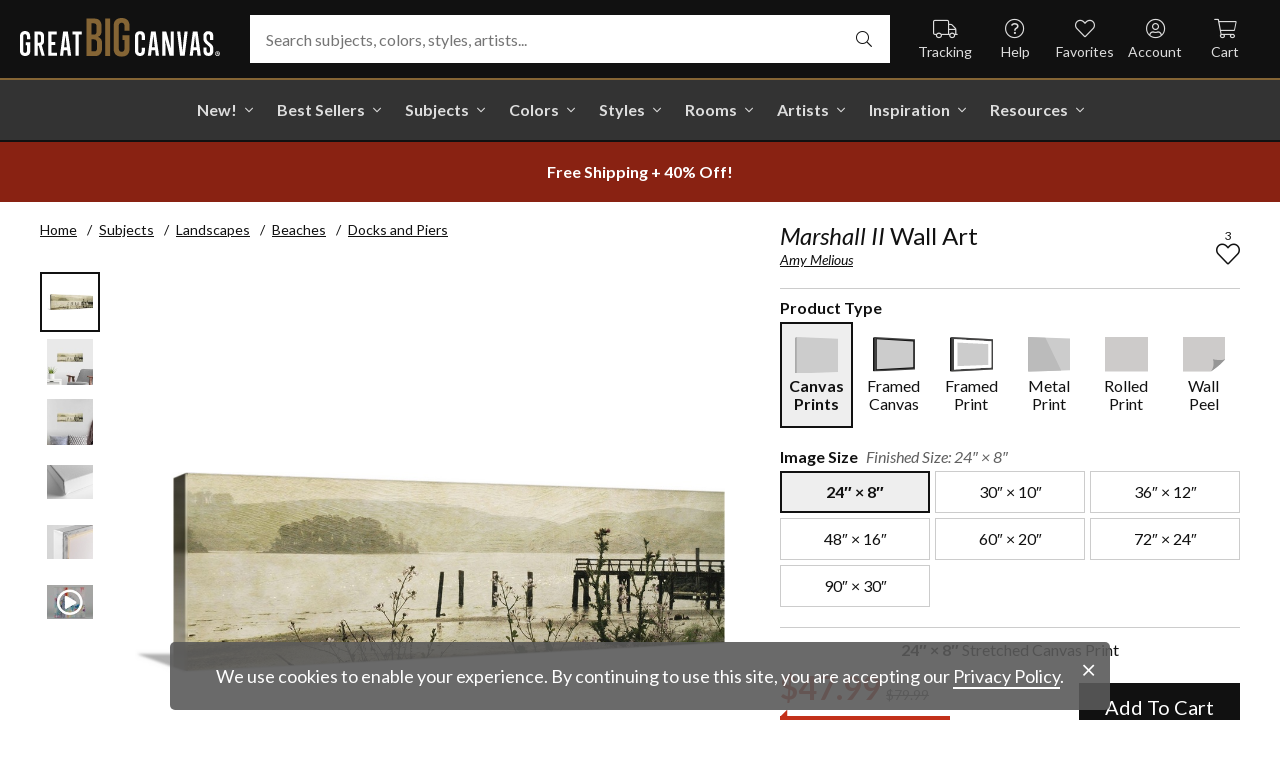

--- FILE ---
content_type: text/html; charset=utf-8
request_url: https://www.greatbigcanvas.com/view/marshall-ii,gemel390/
body_size: 31825
content:
<!DOCTYPE html>

<html lang="en">
<head>
	<meta charset="utf-8" />
	<meta name="viewport" content="width=device-width, initial-scale=1.0">
	<title>Marshall II  | Great Big Canvas</title>
		<meta name="description" content="Marshall II wall art for home and office decor.  Discover canvas art prints, photos, mural, big canvas art and framed wall art in GreatBigCanvas.com&#39;s varied coll..." />
			<link rel="canonical" href="https://www.greatbigcanvas.com/view/marshall-ii,gemel390/" />
		<meta property="og:site_name" content="Great Big Canvas" />
	<meta property="og:type" content="product" />
	<meta property="og:title" content="Marshall II" />
	<meta property="og:description" content="Marshall II wall art for home and office decor.  Discover canvas art prints, photos, mural, big canvas art and framed wall art in GreatBigCanvas.com&#39;s varied collections." />
	<meta property="og:image" content="https://static.greatbigcanvas.com/images/singlecanvas_thick_none/gango-editions/marshall-ii,gemel390.jpg?max=800" />
	<meta property="og:price:amount" content="47.99" />
	<meta property="og:price:standard_amount" content="79.99" />
	<meta property="og:price:currency" content="USD" />
	<meta name="msvalidate.01" content="A98EA7A16980C1D1001043A13C813A21" />
	<meta name="google-site-verification" content="_tEyI0G3BR5TT-O7Rq0iIT0aZ8YA4CZhg3y08Ovg5lM" />
	<meta name="google-site-verification" content="fSjZs3hxuidH1HGVQEt06fjTjOuy_aNHnuLQBMAiFCY" />
	<meta name="y_key" content="902293d5c51222bd" />
	<script>
		(function () {
			window.gbcConfig = {
				debug: false,
				cmsRoot: 'https://static.greatbigcanvas.com/cms/'
			};
			window.vueData = {};
			window.dataLayer = [{"Debug":false,"GA4MeasurementId":"G-4LQMZDT18F","CustomerID":null,"SignedIn":false,"CustomerEmail":null,"CustomerFirstName":null,"CustomerLastName":null,"CartUrl":null}];
			window.gbcTestCommandQueue = [];
			window.gbcTest = function (command, data) {
				window.gbcTestCommandQueue.push({ command, data });
			};
		})();
	</script>
	
		
	
		<script>window.gbcConfig.useGtm = true;</script>
		<script>(function (w, d, s, l, i) { w[l] = w[l] || []; w[l].push({ 'gtm.start': new Date().getTime(), event: 'gtm.js' }); var f = d.getElementsByTagName(s)[0], j = d.createElement(s), dl = l != 'dataLayer' ? '&l=' + l : ''; j.async = true; j.src = 'https://www.googletagmanager.com/gtm.js?id=' + i + dl; f.parentNode.insertBefore(j, f); })(window, document, 'script', 'dataLayer', 'GTM-M2F5KXL');</script>
	<link rel="preconnect" href="https://fonts.gstatic.com/" crossorigin>
	<link rel="stylesheet" href="https://fonts.googleapis.com/css2?family=Lato:ital,wght@0,400;0,700;1,400;1,700&family=Marcellus&display=swap" media="print" onload="this.media='all'">
	<link rel="stylesheet" href="/content/font-awesome/css/all.min.css?v=882205407" media="print" onload="this.media='all'">
	<link rel="preload" href="/content/font-awesome/webfonts/fa-solid-900.woff2?v=882205407" as="font" type="font/woff2" crossorigin />
	<link rel="preload" href="/content/font-awesome/webfonts/fa-light-300.woff2?v=882205407" as="font" type="font/woff2" crossorigin />
	<link rel="preload" href="/content/font-awesome/webfonts/fa-brands-400.woff2?v=882205407" as="font" type="font/woff2" crossorigin />
	<link rel="preload" href="https://static.greatbigcanvas.com/images/singlecanvas_thick_none/gango-editions/marshall-ii,gemel390.jpg" as="image"/>
	<link href="/dist/utility.styles.bundle.f5e09996413313c5dd56.css" rel="stylesheet"/>
<link href="/dist/app.styles.bundle.b70f624702a0da0b56a9.css" rel="stylesheet"/>

	
	
		
	<script type="application/ld+json">{
  "@context": "https://schema.org/",
  "@type": "Product",
  "name": "Marshall II Stretched Canvas Print",
  "image": [
    "https://static.greatbigcanvas.com/images/singlecanvas_thick_none/gango-editions/marshall-ii,gemel390.jpg?max=500"
  ],
  "description": "Marshall II wall art for home and office decor.  Discover canvas art prints, photos, mural, big canvas art and framed wall art in GreatBigCanvas.com's varied collections.",
  "sku": "GEMEL390",
  "mpn": "GEMEL390_1_24x8",
  "brand": {
    "@type": "Brand",
    "name": "Great Big Canvas"
  },
  "offers": {
    "@type": "Offer",
    "url": "https://www.greatbigcanvas.com/view/marshall-ii,gemel390/",
    "priceCurrency": "USD",
    "price": "47.99",
    "priceValidUntil": "2026-03-22",
    "itemCondition": "https://schema.org/NewCondition",
    "availability": "https://schema.org/InStock",
    "seller": {
      "@type": "Organization",
      "name": "Great Big Canvas"
    }
  }
}</script>
	<script type="application/ld+json">{
  "@context": "https://schema.org/",
  "@type": "BreadcrumbList",
  "itemListElement": [
    {
      "@type": "ListItem",
      "position": 1,
      "name": "Home",
      "item": "https://www.greatbigcanvas.com/"
    },
    {
      "@type": "ListItem",
      "position": 2,
      "name": "Subjects",
      "item": "https://www.greatbigcanvas.com/subjects/"
    },
    {
      "@type": "ListItem",
      "position": 3,
      "name": "Landscapes",
      "item": "https://www.greatbigcanvas.com/category/landscapes/"
    },
    {
      "@type": "ListItem",
      "position": 4,
      "name": "Beaches",
      "item": "https://www.greatbigcanvas.com/category/landscapes/beaches/"
    },
    {
      "@type": "ListItem",
      "position": 5,
      "name": "Docks and Piers",
      "item": "https://www.greatbigcanvas.com/category/landscapes/beaches/docks-and-piers/"
    }
  ]
}</script>

	
</head>
<body class="collapse-search with-new-breadcrumbs">
	
	<noscript><iframe src="https://www.googletagmanager.com/ns.html?id=GTM-M2F5KXL" height="0" width="0" style="display:none;visibility:hidden"></iframe></noscript>
	<header class="sr" aria-label="Accessibility">
		<section><a href="#main-content">Skip Menu. Navigate to content in this page</a></section>
		<section><a href="/help/accessibility/">Accessibility Assistance, opens A D A page</a></section>
	</header>
	<div id="gbc-app">
		
<div class="site-wrapper">
<div class="header-wrapper">
	<div class="top">
		<header class="main">
			<div class="menu critical icon" aria-label="main menu"><i class="fal fa-bars"></i></div>
			<div class="icon d-lg-none">	<a href="/my-favorites/" aria-label="my favorites"><i class="fal fa-heart"></i></a></div>
			<a class="logo" href="/" data-nav-track="logo">
				<img class="d-print-none" src="/content/images/gbc-logo.svg" alt="Great Big Canvas Logo" />
				<img class="d-none d-print-block" src="/content/images/gbc-logo-black.svg" alt="Great Big Canvas Logo" />
			</a>
			<div class="search">
				<gbc-autosuggest class="inverted" input-class="fluid" icon="fal fa-search"></gbc-autosuggest>
			</div>
			<div class="icon d-lg-none">
				<gbc-header-search-icon></gbc-header-search-icon>
			</div>
<div class="truck icon d-none d-lg-block">
	<a href="/help/track/" data-nav-track="main-courtesy">
		<i class="fal fa-truck" aria-hidden="true"></i>
		<span>Tracking</span>
	</a>
</div>
<div class="help icon d-none d-lg-block">
	<gbc-ddl :nav-item-model="{&quot;Text&quot;:&quot;Help&quot;,&quot;Note&quot;:null,&quot;Url&quot;:&quot;/help/&quot;,&quot;Icon&quot;:&quot;question-circle&quot;,&quot;ImageUrl&quot;:null,&quot;AltText&quot;:null,&quot;IsActive&quot;:false,&quot;IsTopLevel&quot;:true,&quot;ShowShopAllLink&quot;:false,&quot;Items&quot;:[{&quot;Text&quot;:&quot;Track Your Order&quot;,&quot;Note&quot;:null,&quot;Url&quot;:&quot;/help/track/&quot;,&quot;Icon&quot;:&quot;truck&quot;,&quot;ImageUrl&quot;:null,&quot;AltText&quot;:null,&quot;IsActive&quot;:false,&quot;IsTopLevel&quot;:false,&quot;ShowShopAllLink&quot;:false,&quot;Items&quot;:[],&quot;Layout&quot;:0,&quot;IsExternal&quot;:false,&quot;Target&quot;:null,&quot;Rel&quot;:null,&quot;ClassName&quot;:&quot;track-your-order&quot;,&quot;LayoutClassName&quot;:&quot;undefined-layout&quot;},{&quot;Text&quot;:&quot;Contact Us&quot;,&quot;Note&quot;:null,&quot;Url&quot;:&quot;/help/contact-us/&quot;,&quot;Icon&quot;:&quot;envelope&quot;,&quot;ImageUrl&quot;:null,&quot;AltText&quot;:null,&quot;IsActive&quot;:false,&quot;IsTopLevel&quot;:false,&quot;ShowShopAllLink&quot;:false,&quot;Items&quot;:[],&quot;Layout&quot;:0,&quot;IsExternal&quot;:false,&quot;Target&quot;:null,&quot;Rel&quot;:null,&quot;ClassName&quot;:&quot;contact-us&quot;,&quot;LayoutClassName&quot;:&quot;undefined-layout&quot;},{&quot;Text&quot;:&quot;Live Chat&quot;,&quot;Note&quot;:null,&quot;Url&quot;:&quot;javascript:window.activateLiveChat();&quot;,&quot;Icon&quot;:&quot;comments&quot;,&quot;ImageUrl&quot;:null,&quot;AltText&quot;:null,&quot;IsActive&quot;:false,&quot;IsTopLevel&quot;:false,&quot;ShowShopAllLink&quot;:false,&quot;Items&quot;:[],&quot;Layout&quot;:0,&quot;IsExternal&quot;:false,&quot;Target&quot;:null,&quot;Rel&quot;:null,&quot;ClassName&quot;:&quot;live-chat&quot;,&quot;LayoutClassName&quot;:&quot;undefined-layout&quot;},{&quot;Text&quot;:&quot;Privacy Policy&quot;,&quot;Note&quot;:null,&quot;Url&quot;:&quot;/help/privacy-policy/&quot;,&quot;Icon&quot;:&quot;key&quot;,&quot;ImageUrl&quot;:null,&quot;AltText&quot;:null,&quot;IsActive&quot;:false,&quot;IsTopLevel&quot;:false,&quot;ShowShopAllLink&quot;:false,&quot;Items&quot;:[],&quot;Layout&quot;:0,&quot;IsExternal&quot;:false,&quot;Target&quot;:null,&quot;Rel&quot;:null,&quot;ClassName&quot;:&quot;privacy-policy&quot;,&quot;LayoutClassName&quot;:&quot;undefined-layout&quot;},{&quot;Text&quot;:&quot;Terms of Service&quot;,&quot;Note&quot;:null,&quot;Url&quot;:&quot;/help/terms-of-service/&quot;,&quot;Icon&quot;:&quot;file-alt&quot;,&quot;ImageUrl&quot;:null,&quot;AltText&quot;:null,&quot;IsActive&quot;:false,&quot;IsTopLevel&quot;:false,&quot;ShowShopAllLink&quot;:false,&quot;Items&quot;:[],&quot;Layout&quot;:0,&quot;IsExternal&quot;:false,&quot;Target&quot;:null,&quot;Rel&quot;:null,&quot;ClassName&quot;:&quot;terms-of-service&quot;,&quot;LayoutClassName&quot;:&quot;undefined-layout&quot;},{&quot;Text&quot;:&quot;Cookie Policy&quot;,&quot;Note&quot;:null,&quot;Url&quot;:&quot;/help/cookie-policy/&quot;,&quot;Icon&quot;:&quot;cookie-bite&quot;,&quot;ImageUrl&quot;:null,&quot;AltText&quot;:null,&quot;IsActive&quot;:false,&quot;IsTopLevel&quot;:false,&quot;ShowShopAllLink&quot;:false,&quot;Items&quot;:[],&quot;Layout&quot;:0,&quot;IsExternal&quot;:false,&quot;Target&quot;:null,&quot;Rel&quot;:null,&quot;ClassName&quot;:&quot;cookie-policy&quot;,&quot;LayoutClassName&quot;:&quot;undefined-layout&quot;},{&quot;Text&quot;:&quot;Return Policy&quot;,&quot;Note&quot;:null,&quot;Url&quot;:&quot;/help/return-policy/&quot;,&quot;Icon&quot;:&quot;history&quot;,&quot;ImageUrl&quot;:null,&quot;AltText&quot;:null,&quot;IsActive&quot;:false,&quot;IsTopLevel&quot;:false,&quot;ShowShopAllLink&quot;:false,&quot;Items&quot;:[],&quot;Layout&quot;:0,&quot;IsExternal&quot;:false,&quot;Target&quot;:null,&quot;Rel&quot;:null,&quot;ClassName&quot;:&quot;return-policy&quot;,&quot;LayoutClassName&quot;:&quot;undefined-layout&quot;}],&quot;Layout&quot;:0,&quot;IsExternal&quot;:false,&quot;Target&quot;:null,&quot;Rel&quot;:null,&quot;ClassName&quot;:&quot;help&quot;,&quot;LayoutClassName&quot;:&quot;undefined-layout&quot;}" :reverse="true" class="courtesy" nav-track="main-courtesy"></gbc-ddl>
</div>
<div class="gallery icon d-none d-lg-block">
	<a href="/my-favorites/" data-nav-track="main-courtesy">
		<i class="fal fa-heart" aria-hidden="true"></i>
		<span>Favorites</span>
	</a>
</div>
<div class="account icon d-none d-lg-block">
	<gbc-ddl :nav-item-model="{&quot;Text&quot;:&quot;Account&quot;,&quot;Note&quot;:null,&quot;Url&quot;:&quot;https://www.greatbigcanvas.com/my-account/sign-in/&quot;,&quot;Icon&quot;:&quot;user-circle&quot;,&quot;ImageUrl&quot;:null,&quot;AltText&quot;:null,&quot;IsActive&quot;:false,&quot;IsTopLevel&quot;:false,&quot;ShowShopAllLink&quot;:false,&quot;Items&quot;:[{&quot;Text&quot;:&quot;Sign In&quot;,&quot;Note&quot;:null,&quot;Url&quot;:&quot;/my-account/sign-in/&quot;,&quot;Icon&quot;:null,&quot;ImageUrl&quot;:null,&quot;AltText&quot;:null,&quot;IsActive&quot;:false,&quot;IsTopLevel&quot;:false,&quot;ShowShopAllLink&quot;:false,&quot;Items&quot;:null,&quot;Layout&quot;:0,&quot;IsExternal&quot;:false,&quot;Target&quot;:null,&quot;Rel&quot;:null,&quot;ClassName&quot;:&quot;sign-in&quot;,&quot;LayoutClassName&quot;:&quot;undefined-layout&quot;},{&quot;Text&quot;:&quot;Register&quot;,&quot;Note&quot;:null,&quot;Url&quot;:&quot;/my-account/register/&quot;,&quot;Icon&quot;:null,&quot;ImageUrl&quot;:null,&quot;AltText&quot;:null,&quot;IsActive&quot;:false,&quot;IsTopLevel&quot;:false,&quot;ShowShopAllLink&quot;:false,&quot;Items&quot;:null,&quot;Layout&quot;:0,&quot;IsExternal&quot;:false,&quot;Target&quot;:null,&quot;Rel&quot;:null,&quot;ClassName&quot;:&quot;register&quot;,&quot;LayoutClassName&quot;:&quot;undefined-layout&quot;}],&quot;Layout&quot;:0,&quot;IsExternal&quot;:true,&quot;Target&quot;:&quot;_blank&quot;,&quot;Rel&quot;:&quot;noopener&quot;,&quot;ClassName&quot;:&quot;account&quot;,&quot;LayoutClassName&quot;:&quot;undefined-layout&quot;}" :reverse="true" class="courtesy">
		<template #heading>
		</template>
	</gbc-ddl>
</div>
<div class="cart critical icon">
	<a href="/cart/"data-nav-track="main-courtesy">
		<i class="fal fa-shopping-cart" aria-hidden="true"></i>
		<span>Cart</span>
<gbc-cart-indicator :initial-count="0"></gbc-cart-indicator>
	</a>
</div>
		</header>
	</div>

<nav class="main">
	<div class="scroll-area">
		<ul class="courtesy-nav">
			<li><a href="/my-account/account-information/" data-nav-track="main-courtesy"><i class="fal fa-user-circle"></i> My Account</a></li>
			<li><a href="/help/track/" data-nav-track="main-courtesy"><i class="fal fa-truck"></i> Track My Order</a></li>
			<li><a href="/my-favorites/" data-nav-track="main-courtesy"><i class="fal fa-heart"></i> My Favorites</a></li>
			<li><a href="/help/" data-nav-track="main-courtesy"><i class="fal fa-question-circle"></i> Help / Contact Us</a></li>
		</ul>
		<div class="primary">
				<div class="group-header text-layout">Shop By Pages</div>
				<ul>
						<li class="top-level item-new with-ddl text-layout">
							<div class="tab">
									<a class="link top-level" href="/category/all/?sort=age-asc" data-nav-track="main-top-item" data-nav-skip-mobile="true">New!</a>
							</div>
								<div class="ddl">
										<ul class="groups">
												<li class="item-only-found-here text-layout">
													<div class="group-header">
																	Only Found Here

													</div>
													<ul class="items">
															<li class="featured-layout">			<a href="/category/all/?exclusive=true&amp;sort=age-asc" data-nav-track="main-ddl-item-new">
				<img class="lazyload" data-src="https://static.greatbigcanvas.com/nav-items/1abf3cbc-37a8-4690-9c7b-fd410bd4264c.jpg?max=300" alt="" aria-hidden="true" />
				New Exclusives
			</a>
</li>
													</ul>
												</li>
												<li class="item-new-concepts text-layout">
													<div class="group-header">
																	New Concepts

													</div>
													<ul class="items">
															<li class="featured-layout">			<a href="/category/abstract-art/?sort=age-asc" data-nav-track="main-ddl-item-new">
				<img class="lazyload" data-src="https://static.greatbigcanvas.com/nav-items/daaf4e92-23e7-437d-919e-6a036e74b915.jpg?max=300" alt="" aria-hidden="true" />
				New Abstracts
			</a>
</li>
													</ul>
												</li>
												<li class="item-fresh-blooms text-layout">
													<div class="group-header">
																	Fresh Blooms

													</div>
													<ul class="items">
															<li class="featured-layout">			<a href="/category/florals/?sort=age-asc" data-nav-track="main-ddl-item-new">
				<img class="lazyload" data-src="https://static.greatbigcanvas.com/nav-items/dca31212-c423-4e66-8562-7e59426d951d.jpg?max=300" alt="" aria-hidden="true" />
				New Floral Art
			</a>
</li>
													</ul>
												</li>
												<li class="item-just-released text-layout">
													<div class="group-header">
																	Just Released

													</div>
													<ul class="items">
															<li class="featured-layout">			<a href="/category/photography/?sort=age-asc" data-nav-track="main-ddl-item-new">
				<img class="lazyload" data-src="https://static.greatbigcanvas.com/nav-items/3a06f444-a551-42a7-994e-0e83cf7cf31f.jpg?max=300" alt="" aria-hidden="true" />
				New Photography
			</a>
</li>
													</ul>
												</li>
										</ul>
																			<div class="shop-all">
											<a href="/category/all/?sort=age-asc" data-nav-track="main-ddl-shop-all">Shop All New!</a>
										</div>
								</div>
						</li>
						<li class="top-level item-best-sellers with-ddl text-layout">
							<div class="tab">
									<a class="link top-level" href="/best-sellers/" data-nav-track="main-top-item" data-nav-skip-mobile="true">Best Sellers</a>
							</div>
								<div class="ddl">
										<ul class="groups">
												<li class="item-featured-subject text-layout">
													<div class="group-header">
																	Featured Subject

													</div>
													<ul class="items">
															<li class="featured-layout">			<a href="/category/wildlife/" data-nav-track="main-ddl-item-best-sellers">
				<img class="lazyload" data-src="https://static.greatbigcanvas.com/nav-items/8810d2d2-d618-446b-b69b-2f2e70c4eb18.jpg?max=300" alt="" aria-hidden="true" />
				Wildlife Art
			</a>
</li>
													</ul>
												</li>
												<li class="item-best-selling-subjects text-layout">
													<div class="group-header">
																	Best Selling Subjects

													</div>
													<ul class="items">
															<li class="large-image-layout">			<a href="/category/florals/" data-nav-track="main-ddl-item-best-sellers">
				<img class="lazyload" data-src="https://static.greatbigcanvas.com/nav-items/843a68ff-1246-428f-a301-6af5ec7154ed.jpg?max=100" alt="" aria-hidden="true" />
				Florals
			</a>
</li>
															<li class="large-image-layout">			<a href="/category/cityscapes/" data-nav-track="main-ddl-item-best-sellers">
				<img class="lazyload" data-src="https://static.greatbigcanvas.com/nav-items/4b7eb354-1bba-4fb4-a199-cb5f3a530ccf.jpg?max=100" alt="" aria-hidden="true" />
				Cityscapes
			</a>
</li>
															<li class="large-image-layout">			<a href="/category/landscapes/" data-nav-track="main-ddl-item-best-sellers">
				<img class="lazyload" data-src="https://static.greatbigcanvas.com/nav-items/7b86bf5e-41c8-46c2-b7f4-a7ac94bdf399.jpg?max=100" alt="" aria-hidden="true" />
				Landscapes
			</a>
</li>
															<li class="large-image-layout">			<a href="/category/music-movies-and-tv/" data-nav-track="main-ddl-item-best-sellers">
				<img class="lazyload" data-src="https://static.greatbigcanvas.com/nav-items/488197b5-06fe-4025-9dce-699335b6b1c5.jpg?max=100" alt="" aria-hidden="true" />
				Music, Movies and TV
			</a>
</li>
													</ul>
												</li>
												<li class="item-best-selling-styles text-layout">
													<div class="group-header">
																	Best Selling Styles

													</div>
													<ul class="items">
															<li class="small-image-layout">			<a href="/category/fine-art-photography/" data-nav-track="main-ddl-item-best-sellers">
				<img class="lazyload" data-src="https://static.greatbigcanvas.com/nav-items/8359b041-88fa-4162-8344-788d320fc684.jpg?max=100" alt="" aria-hidden="true" />
				Fine Art Photography
			</a>
</li>
															<li class="small-image-layout">			<a href="/category/contemporary-art/" data-nav-track="main-ddl-item-best-sellers">
				<img class="lazyload" data-src="https://static.greatbigcanvas.com/nav-items/615fad55-cdfc-4065-becc-36d9a80e37fa.jpg?max=100" alt="" aria-hidden="true" />
				Contemporary Art
			</a>
</li>
															<li class="small-image-layout">			<a href="/category/vintage-art/" data-nav-track="main-ddl-item-best-sellers">
				<img class="lazyload" data-src="https://static.greatbigcanvas.com/nav-items/1ca5f310-4c12-496d-b83e-0c4398e5432c.jpg?max=100" alt="" aria-hidden="true" />
				Vintage Art
			</a>
</li>
															<li class="small-image-layout">			<a href="/category/abstract/" data-nav-track="main-ddl-item-best-sellers">
				<img class="lazyload" data-src="https://static.greatbigcanvas.com/nav-items/4470515d-2413-4adf-b116-6a4e9708332b.jpg?max=100" alt="" aria-hidden="true" />
				Abstract Art
			</a>
</li>
															<li class="small-image-layout">			<a href="/category/classic-art/" data-nav-track="main-ddl-item-best-sellers">
				<img class="lazyload" data-src="https://static.greatbigcanvas.com/nav-items/862b27b1-8378-4820-93ff-957064d73df1.jpg?max=100" alt="" aria-hidden="true" />
				Classic Art
			</a>
</li>
															<li class="small-image-layout">			<a href="/category/people/portraits/" data-nav-track="main-ddl-item-best-sellers">
				<img class="lazyload" data-src="https://static.greatbigcanvas.com/nav-items/1bd3c574-3f52-4e77-ab97-9271b1d5c485.jpg?max=100" alt="" aria-hidden="true" />
				Portraits
			</a>
</li>
													</ul>
												</li>
												<li class="item-best-selling-artists text-layout">
													<div class="group-header">
																	Best Selling Artists

													</div>
													<ul class="items">
															<li class="text-layout">			<a href="/category/art-treechild/?sort=age-asc" data-nav-track="main-ddl-item-best-sellers">Treechild Art</a>
</li>
															<li class="text-layout">			<a href="/category/hopper-edward/" data-nav-track="main-ddl-item-best-sellers">Edward Hopper</a>
</li>
															<li class="text-layout">			<a href="/category/winget-susan/" data-nav-track="main-ddl-item-best-sellers">Susan Winget</a>
</li>
															<li class="text-layout">			<a href="/category/vest-chris/" data-nav-track="main-ddl-item-best-sellers">Chris Vest</a>
</li>
															<li class="text-layout">			<a href="/category/sanchez-nevado-mario/" data-nav-track="main-ddl-item-best-sellers">Mario Sanchez Nevado</a>
</li>
															<li class="text-layout">			<a href="/category/otoole-tim/" data-nav-track="main-ddl-item-best-sellers">Tim O&#39;Toole</a>
</li>
															<li class="text-layout">			<a href="/category/harper-ethan/?sort=age-asc" data-nav-track="main-ddl-item-best-sellers">Ethan Harper</a>
</li>
															<li class="text-layout">			<a href="/category/vess-june-erica/?sort=age-asc" data-nav-track="main-ddl-item-best-sellers">June Erica Vess</a>
</li>
													</ul>
												</li>
										</ul>
																	</div>
						</li>
						<li class="top-level item-subjects with-ddl text-layout">
							<div class="tab">
									<a class="link top-level" href="/subjects/" data-nav-track="main-top-item" data-nav-skip-mobile="true">Subjects</a>
							</div>
								<div class="ddl">
										<ul class="groups">
												<li class="item-popular-subject text-layout">
													<div class="group-header">
																	Popular Subject

													</div>
													<ul class="items">
															<li class="featured-layout">			<a href="/category/wildlife/horse/" data-nav-track="main-ddl-item-subjects">
				<img class="lazyload" data-src="https://static.greatbigcanvas.com/nav-items/ec2fc80a-8395-4534-8930-888e035c6173.jpg?max=300" alt="" aria-hidden="true" />
				Horses
			</a>
</li>
													</ul>
												</li>
												<li class="item-landscape--seascapes text-layout">
													<div class="group-header">
																	Landscape &amp; Seascapes

													</div>
													<ul class="items">
															<li class="small-image-layout">			<a href="/category/landscapes/beaches/" data-nav-track="main-ddl-item-subjects">
				<img class="lazyload" data-src="https://static.greatbigcanvas.com/nav-items/d9eb021f-006f-4cac-9469-c8463e2c92fa.jpg?max=100" alt="" aria-hidden="true" />
				Beaches
			</a>
</li>
															<li class="small-image-layout">			<a href="/category/landscapes/countryside/" data-nav-track="main-ddl-item-subjects">
				<img class="lazyload" data-src="https://static.greatbigcanvas.com/nav-items/7901e4da-3999-49b0-9ba5-63ca35f8f575.jpg?max=100" alt="" aria-hidden="true" />
				Countryside
			</a>
</li>
															<li class="small-image-layout">			<a href="/category/landscapes/lake/" data-nav-track="main-ddl-item-subjects">
				<img class="lazyload" data-src="https://static.greatbigcanvas.com/nav-items/6192c357-b8f4-469b-9c97-a56299dd3c5c.jpg?max=100" alt="" aria-hidden="true" />
				Lakes
			</a>
</li>
															<li class="small-image-layout">			<a href="/category/landscapes/trees/forest/" data-nav-track="main-ddl-item-subjects">
				<img class="lazyload" data-src="https://static.greatbigcanvas.com/nav-items/7f994205-b626-44e3-b534-6ba1d65e18f7.jpg?max=100" alt="" aria-hidden="true" />
				Forests
			</a>
</li>
															<li class="small-image-layout">			<a href="/category/landscapes/garden/" data-nav-track="main-ddl-item-subjects">
				<img class="lazyload" data-src="https://static.greatbigcanvas.com/nav-items/2d0549ae-bd32-4c36-84a6-df6bed3a7b8c.jpg?max=100" alt="" aria-hidden="true" />
				Gardens
			</a>
</li>
															<li class="small-image-layout">			<a href="/category/landscapes/lighthouse/" data-nav-track="main-ddl-item-subjects">
				<img class="lazyload" data-src="https://static.greatbigcanvas.com/nav-items/722768f9-cce6-43a3-9bef-001c89a41458.jpg?max=100" alt="" aria-hidden="true" />
				Lighthouses
			</a>
</li>
															<li class="small-image-layout">			<a href="/category/landscapes/skyscapes/" data-nav-track="main-ddl-item-subjects">
				<img class="lazyload" data-src="https://static.greatbigcanvas.com/nav-items/d34ad15b-cad4-40d2-aa29-cb154106235d.jpg?max=100" alt="" aria-hidden="true" />
				Skyscapes
			</a>
</li>
													</ul>
												</li>
												<li class="item-florals--botanicals text-layout">
													<div class="group-header">
																	Florals &amp; Botanicals

													</div>
													<ul class="items">
															<li class="small-image-layout">			<a href="/category/florals/wildflowers/" data-nav-track="main-ddl-item-subjects">
				<img class="lazyload" data-src="https://static.greatbigcanvas.com/nav-items/309ca759-443d-450e-b6dd-dbd340d03721.jpg?max=100" alt="" aria-hidden="true" />
				Wildflowers
			</a>
</li>
															<li class="small-image-layout">			<a href="/category/florals/ferns/" data-nav-track="main-ddl-item-subjects">
				<img class="lazyload" data-src="https://static.greatbigcanvas.com/nav-items/cf053f92-b350-4354-ab20-15e2e1d07f21.jpg?max=100" alt="" aria-hidden="true" />
				Ferns
			</a>
</li>
															<li class="small-image-layout">			<a href="/category/florals/magnolia/" data-nav-track="main-ddl-item-subjects">
				<img class="lazyload" data-src="https://static.greatbigcanvas.com/nav-items/b43057a7-66d9-4c45-abaa-df4a27cd90bf.jpg?max=100" alt="" aria-hidden="true" />
				Magnolias
			</a>
</li>
															<li class="small-image-layout">			<a href="/category/florals/eucalyptus/" data-nav-track="main-ddl-item-subjects">
				<img class="lazyload" data-src="https://static.greatbigcanvas.com/nav-items/2aeadb47-238e-4c9c-b427-357ba0e9344a.jpg?max=100" alt="" aria-hidden="true" />
				Eucalyptus
			</a>
</li>
															<li class="small-image-layout">			<a href="/category/florals/dahlia/" data-nav-track="main-ddl-item-subjects">
				<img class="lazyload" data-src="https://static.greatbigcanvas.com/nav-items/4cedc06b-1e97-442c-86a1-4bc8a6345060.jpg?max=100" alt="" aria-hidden="true" />
				Dahlias
			</a>
</li>
															<li class="small-image-layout">			<a href="/category/florals/tulip/?sort=age-asc" data-nav-track="main-ddl-item-subjects">
				<img class="lazyload" data-src="https://static.greatbigcanvas.com/nav-items/9847c524-8166-4798-8b4d-6ffa99131434.jpg?max=100" alt="" aria-hidden="true" />
				Tulips
			</a>
</li>
															<li class="small-image-layout">			<a href="/category/florals/dogwood/" data-nav-track="main-ddl-item-subjects">
				<img class="lazyload" data-src="https://static.greatbigcanvas.com/nav-items/e4aa355b-56cf-4743-a114-10e66a3251fb.jpg?max=100" alt="" aria-hidden="true" />
				Dogwoods
			</a>
</li>
													</ul>
												</li>
												<li class="item-animals--wildlife text-layout">
													<div class="group-header">
																	Animals &amp; Wildlife

													</div>
													<ul class="items">
															<li class="small-image-layout">			<a href="/category/wildlife/insect-and-arachnid/butterfly/" data-nav-track="main-ddl-item-subjects">
				<img class="lazyload" data-src="https://static.greatbigcanvas.com/nav-items/9e3d224e-0312-4f65-abda-e56050f74c82.jpg?max=100" alt="" aria-hidden="true" />
				Butterflies
			</a>
</li>
															<li class="small-image-layout">			<a href="/category/wildlife/deer/" data-nav-track="main-ddl-item-subjects">
				<img class="lazyload" data-src="https://static.greatbigcanvas.com/nav-items/5418ebb6-709c-4f1e-ae74-cd70d79f424b.jpg?max=100" alt="" aria-hidden="true" />
				Deer
			</a>
</li>
															<li class="small-image-layout">			<a href="/category/wildlife/bear/" data-nav-track="main-ddl-item-subjects">
				<img class="lazyload" data-src="https://static.greatbigcanvas.com/nav-items/f79cc10f-8176-4f29-9026-1fdc263fa184.jpg?max=100" alt="" aria-hidden="true" />
				Bears
			</a>
</li>
															<li class="small-image-layout">			<a href="/category/wildlife/cow/" data-nav-track="main-ddl-item-subjects">
				<img class="lazyload" data-src="https://static.greatbigcanvas.com/nav-items/a80e6d60-974a-4186-af24-4bff1a9141b0.jpg?max=100" alt="" aria-hidden="true" />
				Cows
			</a>
</li>
															<li class="small-image-layout">			<a href="/category/wildlife/cat/" data-nav-track="main-ddl-item-subjects">
				<img class="lazyload" data-src="https://static.greatbigcanvas.com/nav-items/62d8a1ff-c868-4436-9bfb-b94b9518bef3.jpg?max=100" alt="" aria-hidden="true" />
				Cats
			</a>
</li>
															<li class="small-image-layout">			<a href="/category/wildlife/dog/" data-nav-track="main-ddl-item-subjects">
				<img class="lazyload" data-src="https://static.greatbigcanvas.com/nav-items/9e7cc126-0f18-4efa-85a4-7f606ba8103f.jpg?max=100" alt="" aria-hidden="true" />
				Dogs
			</a>
</li>
															<li class="small-image-layout">			<a href="/category/wildlife/bison-and-buffalo/" data-nav-track="main-ddl-item-subjects">
				<img class="lazyload" data-src="https://static.greatbigcanvas.com/nav-items/bd330941-268e-4b09-a42f-668392762160.jpg?max=100" alt="" aria-hidden="true" />
				Bison and Buffalo
			</a>
</li>
													</ul>
												</li>
										</ul>
																			<div class="shop-all">
											<a href="/subjects/" data-nav-track="main-ddl-shop-all">Shop All Subjects</a>
										</div>
								</div>
						</li>
						<li class="top-level item-colors with-ddl text-layout">
							<div class="tab">
									<a class="link top-level" href="/colors/" data-nav-track="main-top-item" data-nav-skip-mobile="true">Colors</a>
							</div>
								<div class="ddl">
										<ul class="groups">
												<li class="item-featured-curation text-layout">
													<div class="group-header">
																	Featured Curation

													</div>
													<ul class="items">
															<li class="featured-layout">			<a href="/category/color-palettes/taupe-linen-and-grey/" data-nav-track="main-ddl-item-colors">
				<img class="lazyload" data-src="https://static.greatbigcanvas.com/nav-items/ab6dc916-b459-4276-bdef-3941815cb783.jpg?max=300" alt="" aria-hidden="true" />
				Taupe, Linen, &amp; Grey
			</a>
</li>
													</ul>
												</li>
												<li class="item-trending text-layout">
													<div class="group-header">
																	Trending

													</div>
													<ul class="items">
															<li class="large-image-layout">			<a href="/category/black-and-white-wall-art/white/?sort=age-asc" data-nav-track="main-ddl-item-colors">
				<img class="lazyload" data-src="https://static.greatbigcanvas.com/nav-items/1f4c6c96-610c-4001-967b-d99cbab5f045.jpg?max=100" alt="" aria-hidden="true" />
				White
			</a>
</li>
															<li class="large-image-layout">			<a href="/category/brown-wall-art/truffle/" data-nav-track="main-ddl-item-colors">
				<img class="lazyload" data-src="https://static.greatbigcanvas.com/nav-items/3c0a19f5-9fc9-47d0-b798-5ab0ab0e06be.jpg?max=100" alt="" aria-hidden="true" />
				Truffle Brown
			</a>
</li>
															<li class="large-image-layout">			<a href="/category/color-palettes/matcha/" data-nav-track="main-ddl-item-colors">
				<img class="lazyload" data-src="https://static.greatbigcanvas.com/nav-items/cb95aa32-790c-4902-9c13-d9c4118e0949.jpg?max=100" alt="" aria-hidden="true" />
				Matcha
			</a>
</li>
															<li class="large-image-layout">			<a href="/category/blue-wall-art/" data-nav-track="main-ddl-item-colors">
				<img class="lazyload" data-src="https://static.greatbigcanvas.com/nav-items/ea4060b4-713b-42ba-9f45-38bcb410c541.jpg?max=100" alt="" aria-hidden="true" />
				Blue
			</a>
</li>
													</ul>
												</li>
												<li class="item-hues text-layout">
													<div class="group-header">
																	Hues

													</div>
													<ul class="items">
															<li class="small-image-layout">			<a href="/category/red-wall-art/" data-nav-track="main-ddl-item-colors">
				<img class="lazyload" data-src="https://static.greatbigcanvas.com/nav-items/10952d53-f335-4321-9c03-99c59c4ec52d.jpg?max=100" alt="" aria-hidden="true" />
				Red
			</a>
</li>
															<li class="small-image-layout">			<a href="/category/yellow-wall-art/" data-nav-track="main-ddl-item-colors">
				<img class="lazyload" data-src="https://static.greatbigcanvas.com/nav-items/721d4a46-f26f-4d77-9dd2-61b4b79aef08.jpg?max=100" alt="" aria-hidden="true" />
				Yellow
			</a>
</li>
															<li class="small-image-layout">			<a href="/category/orange-wall-art/" data-nav-track="main-ddl-item-colors">
				<img class="lazyload" data-src="https://static.greatbigcanvas.com/nav-items/7ab55ff5-afeb-4826-b79b-f2f66abed15f.jpg?max=100" alt="" aria-hidden="true" />
				Orange
			</a>
</li>
															<li class="small-image-layout">			<a href="/category/pink-wall-art/" data-nav-track="main-ddl-item-colors">
				<img class="lazyload" data-src="https://static.greatbigcanvas.com/nav-items/c292b2de-6e3d-4dac-aeae-1d77c44bcaf4.jpg?max=100" alt="" aria-hidden="true" />
				Pink
			</a>
</li>
															<li class="small-image-layout">			<a href="/category/green-wall-art/" data-nav-track="main-ddl-item-colors">
				<img class="lazyload" data-src="https://static.greatbigcanvas.com/nav-items/1c14364a-e470-434c-9052-89bf2138b45e.jpg?max=100" alt="" aria-hidden="true" />
				Green
			</a>
</li>
															<li class="small-image-layout">			<a href="/category/blue-wall-art/" data-nav-track="main-ddl-item-colors">
				<img class="lazyload" data-src="https://static.greatbigcanvas.com/nav-items/9cfaa245-3ba5-470a-8e46-68815e8c2840.jpg?max=100" alt="" aria-hidden="true" />
				Blue
			</a>
</li>
															<li class="small-image-layout">			<a href="/category/purple-wall-art/" data-nav-track="main-ddl-item-colors">
				<img class="lazyload" data-src="https://static.greatbigcanvas.com/nav-items/c594e015-3730-4406-a896-dd8d2964b971.jpg?max=100" alt="" aria-hidden="true" />
				Purple
			</a>
</li>
													</ul>
												</li>
												<li class="item-palettes text-layout">
													<div class="group-header">
																	Palettes

													</div>
													<ul class="items">
															<li class="small-image-layout">			<a href="/category/color-palettes/warm-and-cozy/" data-nav-track="main-ddl-item-colors">
				<img class="lazyload" data-src="https://static.greatbigcanvas.com/nav-items/f6311b28-3415-4354-80a2-0f928cea8722.jpg?max=100" alt="" aria-hidden="true" />
				Warm &amp; Cozy
			</a>
</li>
															<li class="small-image-layout">			<a href="/category/color-palettes/black-and-tan/" data-nav-track="main-ddl-item-colors">
				<img class="lazyload" data-src="https://static.greatbigcanvas.com/nav-items/6df52597-c217-4188-b600-40b604bf41e9.jpg?max=100" alt="" aria-hidden="true" />
				Black &amp; Tan
			</a>
</li>
															<li class="small-image-layout">			<a href="/category/metallic-wall-art/?sort=age-asc" data-nav-track="main-ddl-item-colors">
				<img class="lazyload" data-src="https://static.greatbigcanvas.com/nav-items/1003c1e9-1d9f-4d30-8631-5611dc096dfa.jpg?max=100" alt="" aria-hidden="true" />
				Metallic
			</a>
</li>
															<li class="small-image-layout">			<a href="/category/color-palettes/rust/?sort=age-asc" data-nav-track="main-ddl-item-colors">
				<img class="lazyload" data-src="https://static.greatbigcanvas.com/nav-items/0a0167dc-263e-48fc-9512-3de717f0e01b.jpg?max=100" alt="" aria-hidden="true" />
				Rust
			</a>
</li>
															<li class="small-image-layout">			<a href="/category/color-palettes/turquoise-and-teal/?sort=age-asc" data-nav-track="main-ddl-item-colors">
				<img class="lazyload" data-src="https://static.greatbigcanvas.com/nav-items/79b7c041-a3ac-47df-b9e2-e3b162e7213d.jpg?max=100" alt="" aria-hidden="true" />
				Turquoise &amp; Teal
			</a>
</li>
													</ul>
												</li>
										</ul>
																			<div class="shop-all">
											<a href="/colors/" data-nav-track="main-ddl-shop-all">Shop All Colors</a>
										</div>
								</div>
						</li>
						<li class="top-level item-styles with-ddl text-layout">
							<div class="tab">
									<a class="link top-level" href="/styles/" data-nav-track="main-top-item" data-nav-skip-mobile="true">Styles</a>
							</div>
								<div class="ddl">
										<ul class="groups">
												<li class="item-featured-style text-layout">
													<div class="group-header">
																	Featured Style

													</div>
													<ul class="items">
															<li class="featured-layout">			<a href="/category/black-and-white-portraits/" data-nav-track="main-ddl-item-styles">
				<img class="lazyload" data-src="https://static.greatbigcanvas.com/nav-items/a8ba8aba-f262-4597-a0e5-10d921cb2891.jpg?max=300" alt="" aria-hidden="true" />
				Black and White Portraits
			</a>
</li>
													</ul>
												</li>
												<li class="item-popular text-layout">
													<div class="group-header">
																	Popular

													</div>
													<ul class="items">
															<li class="large-image-layout">			<a href="/category/vintage-art/" data-nav-track="main-ddl-item-styles">
				<img class="lazyload" data-src="https://static.greatbigcanvas.com/nav-items/388833e8-1d42-446c-a19c-1bd46027fdd6.jpg?max=100" alt="" aria-hidden="true" />
				Vintage Art
			</a>
</li>
															<li class="large-image-layout">			<a href="/category/contemporary-art/" data-nav-track="main-ddl-item-styles">
				<img class="lazyload" data-src="https://static.greatbigcanvas.com/nav-items/c9dee0fb-0981-42b6-905e-f7fb59e4271b.jpg?max=100" alt="" aria-hidden="true" />
				Contemporary Art
			</a>
</li>
															<li class="large-image-layout">			<a href="/category/pop-art/" data-nav-track="main-ddl-item-styles">
				<img class="lazyload" data-src="https://static.greatbigcanvas.com/nav-items/ea22d4d1-f5ff-4257-829b-9245f6f68f8a.jpg?max=100" alt="" aria-hidden="true" />
				Pop Art
			</a>
</li>
															<li class="large-image-layout">			<a href="/category/people/figurative/?sort=age-asc" data-nav-track="main-ddl-item-styles">
				<img class="lazyload" data-src="https://static.greatbigcanvas.com/nav-items/986ede7b-f36c-42da-8d4f-3e2c5dcfe515.jpg?max=100" alt="" aria-hidden="true" />
				Figurative Art
			</a>
</li>
													</ul>
												</li>
												<li class="item-art-styles text-layout">
													<div class="group-header">
																	Art Styles

													</div>
													<ul class="items">
															<li class="small-image-layout">			<a href="/category/classic-art/classic-art-by-period/romanticism/" data-nav-track="main-ddl-item-styles">
				<img class="lazyload" data-src="https://static.greatbigcanvas.com/nav-items/31404e09-e748-482a-bc9f-cd4fc211f0bd.jpg?max=100" alt="" aria-hidden="true" />
				Romanticism
			</a>
</li>
															<li class="small-image-layout">			<a href="/category/classic-art/classic-art-by-period/modern-art/art-nouveau/" data-nav-track="main-ddl-item-styles">
				<img class="lazyload" data-src="https://static.greatbigcanvas.com/nav-items/16f0d8d0-4c9c-4b87-a355-082ce089aab0.jpg?max=100" alt="" aria-hidden="true" />
				Art Nouveau
			</a>
</li>
															<li class="small-image-layout">			<a href="/category/classic-art/classic-art-by-period/modern-art/realism/" data-nav-track="main-ddl-item-styles">
				<img class="lazyload" data-src="https://static.greatbigcanvas.com/nav-items/50f28fef-5ba9-4979-8907-59e3113b0f30.jpg?max=100" alt="" aria-hidden="true" />
				Realism
			</a>
</li>
															<li class="small-image-layout">			<a href="/category/classic-art/classic-art-by-period/modern-art/impressionism/" data-nav-track="main-ddl-item-styles">
				<img class="lazyload" data-src="https://static.greatbigcanvas.com/nav-items/500e3b40-d247-4f88-9142-f0bf9e0fe3b6.jpg?max=100" alt="" aria-hidden="true" />
				Impressionism
			</a>
</li>
															<li class="small-image-layout">			<a href="/category/classic-art/classic-art-by-period/modern-art/art-deco/" data-nav-track="main-ddl-item-styles">
				<img class="lazyload" data-src="https://static.greatbigcanvas.com/nav-items/8163690b-d4b2-4271-a6b1-3c4679a1baef.jpg?max=100" alt="" aria-hidden="true" />
				Art Deco
			</a>
</li>
															<li class="small-image-layout">			<a href="/category/classic-art/classic-art-by-period/modern-art/cubism/" data-nav-track="main-ddl-item-styles">
				<img class="lazyload" data-src="https://static.greatbigcanvas.com/nav-items/a78bcdf7-cad2-4b94-9b02-e4e769ab5d88.jpg?max=100" alt="" aria-hidden="true" />
				Cubism
			</a>
</li>
															<li class="small-image-layout">			<a href="/category/classic-art/classic-art-by-period/modern-art/" data-nav-track="main-ddl-item-styles">
				<img class="lazyload" data-src="https://static.greatbigcanvas.com/nav-items/24f4a6a4-96cc-452b-9e44-34d37024de4f.jpg?max=100" alt="" aria-hidden="true" />
				Modern Art
			</a>
</li>
													</ul>
												</li>
												<li class="item-decor-styles text-layout">
													<div class="group-header">
																	Decor Styles

													</div>
													<ul class="items">
															<li class="small-image-layout">			<a href="/category/art-by-decor-style/transitional/" data-nav-track="main-ddl-item-styles">
				<img class="lazyload" data-src="https://static.greatbigcanvas.com/nav-items/fc63ada1-5ae0-4e84-8b50-5d08737976d7.jpg?max=100" alt="" aria-hidden="true" />
				Transitional
			</a>
</li>
															<li class="small-image-layout">			<a href="/category/art-by-decor-style/bohemian/?sort=age-asc" data-nav-track="main-ddl-item-styles">
				<img class="lazyload" data-src="https://static.greatbigcanvas.com/nav-items/414b9203-91b5-413d-87df-8cf9ec8f21e0.jpg?max=100" alt="" aria-hidden="true" />
				Bohemian
			</a>
</li>
															<li class="small-image-layout">			<a href="/category/art-by-decor-style/mid-century-modern/" data-nav-track="main-ddl-item-styles">
				<img class="lazyload" data-src="https://static.greatbigcanvas.com/nav-items/8063aa48-9e53-4999-bf34-5e28cc1ee5c9.jpg?max=100" alt="" aria-hidden="true" />
				Mid-Century Modern
			</a>
</li>
															<li class="small-image-layout">			<a href="/category/art-by-decor-style/eclectic" data-nav-track="main-ddl-item-styles">
				<img class="lazyload" data-src="https://static.greatbigcanvas.com/nav-items/7179387c-f48a-451b-9f2e-9a9cdab06b68.jpg?max=100" alt="" aria-hidden="true" />
				Eclectic
			</a>
</li>
															<li class="small-image-layout">			<a href="/category/art-by-decor-style/coastal/" data-nav-track="main-ddl-item-styles">
				<img class="lazyload" data-src="https://static.greatbigcanvas.com/nav-items/8d1c2723-9361-467c-926a-471e321db2b7.jpg?max=100" alt="" aria-hidden="true" />
				Coastal
			</a>
</li>
															<li class="small-image-layout">			<a href="/category/art-by-decor-style/traditional/" data-nav-track="main-ddl-item-styles">
				<img class="lazyload" data-src="https://static.greatbigcanvas.com/nav-items/139c98f8-f4e6-44da-9113-3186dec5e5f3.jpg?max=100" alt="" aria-hidden="true" />
				Traditional
			</a>
</li>
													</ul>
												</li>
										</ul>
																			<div class="shop-all">
											<a href="/styles/" data-nav-track="main-ddl-shop-all">Shop All Styles</a>
										</div>
								</div>
						</li>
						<li class="top-level item-rooms with-ddl text-layout">
							<div class="tab">
									<a class="link top-level" href="/rooms/" data-nav-track="main-top-item" data-nav-skip-mobile="true">Rooms</a>
							</div>
								<div class="ddl">
										<ul class="groups">
												<li class="item-featured-art-by-room text-layout">
													<div class="group-header">
																	Featured Art By Room

													</div>
													<ul class="items">
															<li class="featured-layout">			<a href="/category/art-by-room/bedroom-art/" data-nav-track="main-ddl-item-rooms">
				<img class="lazyload" data-src="https://static.greatbigcanvas.com/nav-items/11de6801-2625-4f39-b064-fcebc1d2075c.jpg?max=300" alt="" aria-hidden="true" />
				Bedroom Art
			</a>
</li>
													</ul>
												</li>
												<li class="item-popular-rooms text-layout">
													<div class="group-header">
																	Popular Rooms

													</div>
													<ul class="items">
															<li class="large-image-layout">			<a href="/category/art-by-room/living-room-art/" data-nav-track="main-ddl-item-rooms">
				<img class="lazyload" data-src="https://static.greatbigcanvas.com/nav-items/45978744-4054-4b4b-b8b6-cc7848889696.jpg?max=100" alt="" aria-hidden="true" />
				Living Room
			</a>
</li>
															<li class="large-image-layout">			<a href="/category/art-by-room/dining-room-art/" data-nav-track="main-ddl-item-rooms">
				<img class="lazyload" data-src="https://static.greatbigcanvas.com/nav-items/8ebfa687-036c-48bf-afed-ed38ac8046f0.jpg?max=100" alt="" aria-hidden="true" />
				Dining Room
			</a>
</li>
															<li class="large-image-layout">			<a href="/category/art-by-room/kitchen-wall-art/" data-nav-track="main-ddl-item-rooms">
				<img class="lazyload" data-src="https://static.greatbigcanvas.com/nav-items/51c8322f-7eab-4afe-b358-57c3252f6029.jpg?max=100" alt="" aria-hidden="true" />
				Kitchen
			</a>
</li>
															<li class="large-image-layout">			<a href="/category/art-by-room/bathroom-art/" data-nav-track="main-ddl-item-rooms">
				<img class="lazyload" data-src="https://static.greatbigcanvas.com/nav-items/f01dd67b-8e63-43cf-b866-4d63d8bff0fd.jpg?max=100" alt="" aria-hidden="true" />
				Bathroom
			</a>
</li>
													</ul>
												</li>
												<li class="item-other-spaces text-layout">
													<div class="group-header">
																	Other Spaces

													</div>
													<ul class="items">
															<li class="large-image-layout">			<a href="/category/art-by-room/office-art/" data-nav-track="main-ddl-item-rooms">
				<img class="lazyload" data-src="https://static.greatbigcanvas.com/nav-items/aa6d37df-c244-4c43-87d3-03ad09e88572.jpg?max=100" alt="" aria-hidden="true" />
				Office
			</a>
</li>
															<li class="large-image-layout">			<a href="/category/art-by-room/entryway-art/" data-nav-track="main-ddl-item-rooms">
				<img class="lazyload" data-src="https://static.greatbigcanvas.com/nav-items/a9f7bb97-a672-4f56-bae9-dbd05e05a81a.jpg?max=100" alt="" aria-hidden="true" />
				Foyer &amp; Entryways
			</a>
</li>
															<li class="large-image-layout">			<a href="/category/art-by-room/childrens-art/" data-nav-track="main-ddl-item-rooms">
				<img class="lazyload" data-src="https://static.greatbigcanvas.com/nav-items/d19a740a-aa25-4580-afa3-5eacd5d53937.jpg?max=100" alt="" aria-hidden="true" />
				Children&#39;s Room
			</a>
</li>
															<li class="large-image-layout">			<a href="/category/art-by-room/home-gym-art/" data-nav-track="main-ddl-item-rooms">
				<img class="lazyload" data-src="https://static.greatbigcanvas.com/nav-items/3b9624b2-c364-478b-8df7-caed74aeb0ab.jpg?max=100" alt="" aria-hidden="true" />
				Home Gym
			</a>
</li>
													</ul>
												</li>
												<li class="item-art-by-decor-style text-layout">
													<div class="group-header">
																	Art by Decor Style

													</div>
													<ul class="items">
															<li class="text-layout">			<a href="/category/art-by-decor-style/farmhouse-art/" data-nav-track="main-ddl-item-rooms">Farmhouse</a>
</li>
															<li class="text-layout">			<a href="/category/art-by-decor-style/mid-century-modern/" data-nav-track="main-ddl-item-rooms">Mid Century Modern</a>
</li>
															<li class="text-layout">			<a href="/category/art-by-decor-style/glam-art/" data-nav-track="main-ddl-item-rooms">Glam</a>
</li>
															<li class="text-layout">			<a href="/category/art-by-decor-style/bohemian-art/" data-nav-track="main-ddl-item-rooms">Bohemian</a>
</li>
															<li class="text-layout">			<a href="/category/art-by-decor-style/coastal-art/" data-nav-track="main-ddl-item-rooms">Coastal</a>
</li>
															<li class="text-layout">			<a href="/category/art-by-decor-style/traditional-art/" data-nav-track="main-ddl-item-rooms">Traditional</a>
</li>
															<li class="text-layout">			<a href="/category/art-by-decor-style/scandinavian-art/" data-nav-track="main-ddl-item-rooms">Scandinavian</a>
</li>
															<li class="text-layout">			<a href="/category/art-by-decor-style/minimalist-art/" data-nav-track="main-ddl-item-rooms">Minimalist</a>
</li>
															<li class="text-layout">			<a href="/category/art-by-decor-style/contemporary-and-modern/" data-nav-track="main-ddl-item-rooms">Contemporary &amp; Modern</a>
</li>
															<li class="text-layout">			<a href="/category/art-by-decor-style/brutalism/" data-nav-track="main-ddl-item-rooms">Brutalism</a>
</li>
													</ul>
												</li>
										</ul>
																			<div class="shop-all">
											<a href="/rooms/" data-nav-track="main-ddl-shop-all">Shop All Rooms</a>
										</div>
								</div>
						</li>
						<li class="top-level item-artists with-ddl text-layout">
							<div class="tab">
									<a class="link top-level" href="/artists/" data-nav-track="main-top-item" data-nav-skip-mobile="true">Artists</a>
							</div>
								<div class="ddl">
										<ul class="groups">
												<li class="item-trending-artist text-layout">
													<div class="group-header">
																	Trending Artist

													</div>
													<ul class="items">
															<li class="featured-layout">			<a href="/category/studio-the-miuus/" data-nav-track="main-ddl-item-artists">
				<img class="lazyload" data-src="https://static.greatbigcanvas.com/nav-items/8b6f0b67-2cb1-4055-8ef8-8d7606ed66f4.jpg?max=300" alt="" aria-hidden="true" />
				The Miuus Studio
			</a>
</li>
													</ul>
												</li>
												<li class="item-contemporary-artists text-layout">
													<div class="group-header">
																	Contemporary Artists

													</div>
													<ul class="items">
															<li class="large-image-layout">			<a href="/category/henrique-mario/" data-nav-track="main-ddl-item-artists">
				<img class="lazyload" data-src="https://static.greatbigcanvas.com/nav-items/f2af0441-92e6-4227-8bb9-7ef7b8b5257c.jpg?max=100" alt="" aria-hidden="true" />
				Mario Henrique
			</a>
</li>
															<li class="large-image-layout">			<a href="/category/tkachenko-victor/" data-nav-track="main-ddl-item-artists">
				<img class="lazyload" data-src="https://static.greatbigcanvas.com/nav-items/b388c1cb-86ff-4fd8-823d-f1b9ef7d7dd3.jpg?max=100" alt="" aria-hidden="true" />
				Victor Tkachenko
			</a>
</li>
															<li class="large-image-layout">			<a href="/category/barnes-victoria/?sort=age-asc" data-nav-track="main-ddl-item-artists">
				<img class="lazyload" data-src="https://static.greatbigcanvas.com/nav-items/33af0f93-64c1-44a7-8ab6-6b30f85b0d50.jpg?max=100" alt="" aria-hidden="true" />
				Victoria Barnes
			</a>
</li>
															<li class="large-image-layout">			<a href="/category/vess-june-erica/?sort=age-asc" data-nav-track="main-ddl-item-artists">
				<img class="lazyload" data-src="https://static.greatbigcanvas.com/nav-items/6315b69a-2051-4c89-9bbb-e38f55d5fb2e.jpg?max=100" alt="" aria-hidden="true" />
				June Erica Vess
			</a>
</li>
													</ul>
												</li>
												<li class="item-classic-artists text-layout">
													<div class="group-header">
																	Classic Artists

													</div>
													<ul class="items">
															<li class="large-image-layout">			<a href="/category/morisot-berthe/" data-nav-track="main-ddl-item-artists">
				<img class="lazyload" data-src="https://static.greatbigcanvas.com/nav-items/c0693e61-64a4-4971-8a47-8d78109bd177.jpg?max=100" alt="" aria-hidden="true" />
				Berthe Morisot
			</a>
</li>
															<li class="large-image-layout">			<a href="/category/degas-edgar/" data-nav-track="main-ddl-item-artists">
				<img class="lazyload" data-src="https://static.greatbigcanvas.com/nav-items/f2d05985-98cc-4fd6-823b-969328692a27.jpg?max=100" alt="" aria-hidden="true" />
				Edgar Degas
			</a>
</li>
															<li class="large-image-layout">			<a href="/category/van-gogh-vincent/" data-nav-track="main-ddl-item-artists">
				<img class="lazyload" data-src="https://static.greatbigcanvas.com/nav-items/6ecc0056-d1a8-4321-8b2c-c44ca7281697.jpg?max=100" alt="" aria-hidden="true" />
				Vincent Van Gogh
			</a>
</li>
															<li class="large-image-layout">			<a href="/category/williams-albert/" data-nav-track="main-ddl-item-artists">
				<img class="lazyload" data-src="https://static.greatbigcanvas.com/nav-items/0b496278-5219-4591-aa7a-3dab945feeb5.jpg?max=100" alt="" aria-hidden="true" />
				Albert Williams
			</a>
</li>
													</ul>
												</li>
												<li class="item-featured-photographers text-layout">
													<div class="group-header">
																	Featured Photographers

													</div>
													<ul class="items">
															<li class="large-image-layout">			<a href="/category/malovrh-milan/" data-nav-track="main-ddl-item-artists">
				<img class="lazyload" data-src="https://static.greatbigcanvas.com/nav-items/8e2f2492-4893-4cc6-9e8f-18718b59462b.jpg?max=100" alt="" aria-hidden="true" />
				Milan Malovrh
			</a>
</li>
															<li class="large-image-layout">			<a href="/category/van-de-goor-lars/" data-nav-track="main-ddl-item-artists">
				<img class="lazyload" data-src="https://static.greatbigcanvas.com/nav-items/9e32ae8c-0dfb-42c4-b21b-23e09aa89a11.jpg?max=100" alt="" aria-hidden="true" />
				Lars Van De Goor
			</a>
</li>
															<li class="large-image-layout">			<a href="/category/adams-ansel/" data-nav-track="main-ddl-item-artists">
				<img class="lazyload" data-src="https://static.greatbigcanvas.com/nav-items/ad235d0b-aee9-4da2-9a75-a26b866a1e69.jpg?max=100" alt="" aria-hidden="true" />
				Ansel Adams
			</a>
</li>
															<li class="large-image-layout">			<a href="/category/pipe-ben/" data-nav-track="main-ddl-item-artists">
				<img class="lazyload" data-src="https://static.greatbigcanvas.com/nav-items/b835f81f-cd28-4988-a9fc-f3e39a2a1a81.jpg?max=100" alt="" aria-hidden="true" />
				Ben Pipe
			</a>
</li>
													</ul>
												</li>
										</ul>
																			<div class="shop-all">
											<a href="/artists/" data-nav-track="main-ddl-shop-all">Shop All Artists</a>
										</div>
								</div>
						</li>
				</ul>
				<div class="group-header text-layout">Inspiration</div>
				<ul>
						<li class="top-level item-inspiration with-ddl text-layout">
							<div class="tab">
									<a class="link top-level" href="/inspiration/" data-nav-track="main-top-item" data-nav-skip-mobile="true">Inspiration</a>
							</div>
								<div class="ddl">
										<ul class="groups">
												<li class="item-style-tips text-layout">
													<div class="group-header">
																	Style Tips

													</div>
													<ul class="items">
															<li class="text-layout">			<a href="/curators-corner/art-for-your-zodiac/" data-nav-track="main-ddl-item-inspiration">Art For Your Zodiac Sign</a>
</li>
															<li class="text-layout">			<a href="/curators-corner/identify-your-decor-style/" data-nav-track="main-ddl-item-inspiration">Identify Your Decor Style</a>
</li>
															<li class="text-layout">			<a href="/rooms/living-room/" data-nav-track="main-ddl-item-inspiration">Living Room Ideas</a>
</li>
															<li class="text-layout">			<a href="/commercial-wall-art/" data-nav-track="main-ddl-item-inspiration">Art for Commercial Spaces</a>
</li>
													</ul>
												</li>
												<li class="item-from-the-blog text-layout">
													<div class="group-header">
																	From the Blog

													</div>
													<ul class="items">
															<li class="text-layout">			<a href="/inspiration/what-is-japandi-interior-design-and-how-you-can-create-the-look/" data-nav-track="main-ddl-item-inspiration">What is Japandi?</a>
</li>
															<li class="text-layout">			<a href="/inspiration/how-to-make-an-art-gallery-wall/" data-nav-track="main-ddl-item-inspiration">Art Gallery Wall Tips</a>
</li>
															<li class="text-layout">			<a href="/inspiration/behind-the-artist-eliza-southwood/" data-nav-track="main-ddl-item-inspiration">Artist Spotlight: Eliza Southwood</a>
</li>
															<li class="text-layout">			<a href="/inspiration/the-health-benefits-of-wall-art/" data-nav-track="main-ddl-item-inspiration">The Health Benefits of Wall Art</a>
</li>
													</ul>
												</li>
										</ul>
																			<div class="shop-all">
											<a href="/inspiration/" data-nav-track="main-ddl-shop-all">Shop All Inspiration</a>
										</div>
								</div>
						</li>
				</ul>
				<div class="group-header text-layout">Resources</div>
				<ul>
						<li class="top-level item-resources with-ddl text-layout">
							<div class="tab">
									<a class="link top-level" href="/resources/" data-nav-track="main-top-item" data-nav-skip-mobile="true">Resources</a>
							</div>
								<div class="ddl">
										<ul class="groups">
												<li class="item-commercial-solutions text-layout">
													<div class="group-header">
																	Commercial Solutions

													</div>
													<ul class="items">
															<li class="featured-layout">			<a href="/trade-solutions/" data-nav-track="main-ddl-item-resources">
				<img class="lazyload" data-src="https://static.greatbigcanvas.com/nav-items/8557b47f-06d4-452e-8567-c2c257e6d5fe.jpg?max=300" alt="" aria-hidden="true" />
				Trade Program
			</a>
</li>
													</ul>
												</li>
												<li class="item-about text-layout">
													<div class="group-header">
																	About

													</div>
													<ul class="items">
															<li class="text-layout">			<a href="/about-us/our-company/" data-nav-track="main-ddl-item-resources">Our Company</a>
</li>
															<li class="text-layout">			<a href="/products/" data-nav-track="main-ddl-item-resources">Our Products</a>
</li>
															<li class="text-layout">			<a href="/trade-solutions/" data-nav-track="main-ddl-item-resources">Trade Program</a>
</li>
															<li class="text-layout">			<a href="/gift-cards/" data-nav-track="main-ddl-item-resources">Gift Cards</a>
</li>
													</ul>
												</li>
												<li class="item-tips text-layout">
													<div class="group-header">
																	Tips

													</div>
													<ul class="items">
															<li class="text-layout">			<a href="/inspiration/how-to-hang-your-art/" data-nav-track="main-ddl-item-resources">How to Hang Your Art</a>
</li>
															<li class="text-layout">			<a href="/inspiration/how-to-choose-the-right-size-wall-art/" data-nav-track="main-ddl-item-resources">Selecting the Right Size Art</a>
</li>
															<li class="text-layout">			<a href="/inspiration/framed-vs-unframed-canvases/" data-nav-track="main-ddl-item-resources">Choosing Framed vs Unframed Canvas</a>
</li>
															<li class="text-layout">			<a href="/inspiration/how-to-choose-and-place-large-wall-art/" data-nav-track="main-ddl-item-resources">Shopping for Large Art</a>
</li>
													</ul>
												</li>
										</ul>
																	</div>
						</li>
				</ul>
		</div>
	</div>
	<div class="slideout">
		<ul>
			<li><span class="back group-header"><i class="fal fa-chevron-left"></i> Back</span></li>
			<li class="header title-2 mb-2"></li>
			<li class="shop-all"></li>
		</ul>
		<div class="items"></div>
	</div>
</nav>
</div>
<div class="mobile-search d-lg-none">
	<gbc-autosuggest class="inverted" input-class="fluid" icon="fal fa-search"></gbc-autosuggest>
</div>
<div id="menu-modal-transparency"></div>
	<gbc-site-banner :promotion="{&quot;ID&quot;:&quot;30b9d859-7600-4c21-a2e4-d97691e45148&quot;,&quot;Coupon&quot;:null,&quot;AppliesToShipping&quot;:true,&quot;Amount&quot;:0,&quot;CouponIsValid&quot;:true,&quot;Banner&quot;:&quot;Free Shipping + 40% Off!&quot;,&quot;IsTiered&quot;:true,&quot;HideHomePageBanner&quot;:false,&quot;Teaser&quot;:&quot;&quot;,&quot;Message&quot;:&quot;Get Free Shipping \u0026 Still Save 40%&quot;,&quot;ButtonText&quot;:&quot;Shop Best Sellers&quot;,&quot;ButtonUrl&quot;:&quot;/category/all/?sort=featured-desc&quot;,&quot;ShowMegaBanner&quot;:true}"></gbc-site-banner>

	<div class="body-wrapper" id="main-content">
		
<gbc-pdp :configurations="[{&quot;Configuration&quot;:{&quot;products&quot;:{&quot;Prompt&quot;:&quot;Product Type&quot;,&quot;CombineSizes&quot;:false,&quot;AllowSizeOverlap&quot;:false,&quot;UseSingleNameLabel&quot;:false,&quot;CssClassName&quot;:&quot;product-row&quot;,&quot;ProductTypesOrGroups&quot;:[{&quot;ShowOnImageLists&quot;:true,&quot;OfferDustCover&quot;:false,&quot;OutOfStock&quot;:false,&quot;StockWarning&quot;:null,&quot;Sizes&quot;:[{&quot;ID&quot;:546,&quot;Width&quot;:24,&quot;Height&quot;:8,&quot;Area&quot;:192,&quot;IsEmpty&quot;:false,&quot;SizeDisplayModel&quot;:{&quot;Width&quot;:24,&quot;Height&quot;:8,&quot;WidthCm&quot;:60,&quot;HeightCm&quot;:20,&quot;Inches&quot;:&quot;24″ &#215; 8″&quot;,&quot;Centimeters&quot;:&quot;60 &#215; 20 cm&quot;},&quot;FinishedSizeDisplayModel&quot;:{&quot;Width&quot;:24,&quot;Height&quot;:8,&quot;WidthCm&quot;:61,&quot;HeightCm&quot;:20.3,&quot;Inches&quot;:&quot;24″ &#215; 8″&quot;,&quot;Centimeters&quot;:&quot;61 &#215; 20.3 cm&quot;}},{&quot;ID&quot;:547,&quot;Width&quot;:30,&quot;Height&quot;:10,&quot;Area&quot;:300,&quot;IsEmpty&quot;:false,&quot;SizeDisplayModel&quot;:{&quot;Width&quot;:30,&quot;Height&quot;:10,&quot;WidthCm&quot;:75,&quot;HeightCm&quot;:25,&quot;Inches&quot;:&quot;30″ &#215; 10″&quot;,&quot;Centimeters&quot;:&quot;75 &#215; 25 cm&quot;},&quot;FinishedSizeDisplayModel&quot;:{&quot;Width&quot;:30,&quot;Height&quot;:10,&quot;WidthCm&quot;:76.2,&quot;HeightCm&quot;:25.4,&quot;Inches&quot;:&quot;30″ &#215; 10″&quot;,&quot;Centimeters&quot;:&quot;76.2 &#215; 25.4 cm&quot;}},{&quot;ID&quot;:120,&quot;Width&quot;:36,&quot;Height&quot;:12,&quot;Area&quot;:432,&quot;IsEmpty&quot;:false,&quot;SizeDisplayModel&quot;:{&quot;Width&quot;:36,&quot;Height&quot;:12,&quot;WidthCm&quot;:90,&quot;HeightCm&quot;:30,&quot;Inches&quot;:&quot;36″ &#215; 12″&quot;,&quot;Centimeters&quot;:&quot;90 &#215; 30 cm&quot;},&quot;FinishedSizeDisplayModel&quot;:{&quot;Width&quot;:36,&quot;Height&quot;:12,&quot;WidthCm&quot;:91.4,&quot;HeightCm&quot;:30.5,&quot;Inches&quot;:&quot;36″ &#215; 12″&quot;,&quot;Centimeters&quot;:&quot;91.4 &#215; 30.5 cm&quot;}},{&quot;ID&quot;:214,&quot;Width&quot;:48,&quot;Height&quot;:16,&quot;Area&quot;:768,&quot;IsEmpty&quot;:false,&quot;SizeDisplayModel&quot;:{&quot;Width&quot;:48,&quot;Height&quot;:16,&quot;WidthCm&quot;:120,&quot;HeightCm&quot;:40,&quot;Inches&quot;:&quot;48″ &#215; 16″&quot;,&quot;Centimeters&quot;:&quot;120 &#215; 40 cm&quot;},&quot;FinishedSizeDisplayModel&quot;:{&quot;Width&quot;:48,&quot;Height&quot;:16,&quot;WidthCm&quot;:121.9,&quot;HeightCm&quot;:40.6,&quot;Inches&quot;:&quot;48″ &#215; 16″&quot;,&quot;Centimeters&quot;:&quot;121.9 &#215; 40.6 cm&quot;}},{&quot;ID&quot;:308,&quot;Width&quot;:60,&quot;Height&quot;:20,&quot;Area&quot;:1200,&quot;IsEmpty&quot;:false,&quot;SizeDisplayModel&quot;:{&quot;Width&quot;:60,&quot;Height&quot;:20,&quot;WidthCm&quot;:150,&quot;HeightCm&quot;:50,&quot;Inches&quot;:&quot;60″ &#215; 20″&quot;,&quot;Centimeters&quot;:&quot;150 &#215; 50 cm&quot;},&quot;FinishedSizeDisplayModel&quot;:{&quot;Width&quot;:60,&quot;Height&quot;:20,&quot;WidthCm&quot;:152.4,&quot;HeightCm&quot;:50.8,&quot;Inches&quot;:&quot;60″ &#215; 20″&quot;,&quot;Centimeters&quot;:&quot;152.4 &#215; 50.8 cm&quot;}},{&quot;ID&quot;:397,&quot;Width&quot;:72,&quot;Height&quot;:24,&quot;Area&quot;:1728,&quot;IsEmpty&quot;:false,&quot;SizeDisplayModel&quot;:{&quot;Width&quot;:72,&quot;Height&quot;:24,&quot;WidthCm&quot;:180,&quot;HeightCm&quot;:60,&quot;Inches&quot;:&quot;72″ &#215; 24″&quot;,&quot;Centimeters&quot;:&quot;180 &#215; 60 cm&quot;},&quot;FinishedSizeDisplayModel&quot;:{&quot;Width&quot;:72,&quot;Height&quot;:24,&quot;WidthCm&quot;:182.9,&quot;HeightCm&quot;:61,&quot;Inches&quot;:&quot;72″ &#215; 24″&quot;,&quot;Centimeters&quot;:&quot;182.9 &#215; 61 cm&quot;}},{&quot;ID&quot;:476,&quot;Width&quot;:90,&quot;Height&quot;:30,&quot;Area&quot;:2700,&quot;IsEmpty&quot;:false,&quot;SizeDisplayModel&quot;:{&quot;Width&quot;:90,&quot;Height&quot;:30,&quot;WidthCm&quot;:230,&quot;HeightCm&quot;:75,&quot;Inches&quot;:&quot;90″ &#215; 30″&quot;,&quot;Centimeters&quot;:&quot;230 &#215; 75 cm&quot;},&quot;FinishedSizeDisplayModel&quot;:{&quot;Width&quot;:90,&quot;Height&quot;:30,&quot;WidthCm&quot;:228.6,&quot;HeightCm&quot;:76.2,&quot;Inches&quot;:&quot;90″ &#215; 30″&quot;,&quot;Centimeters&quot;:&quot;228.6 &#215; 76.2 cm&quot;}}],&quot;Specs&quot;:[&quot;Expertly Handcrafted\r&quot;,&quot;1.25\&quot; Solid Wood Stretcher Bars\r&quot;,&quot;Artist-Grade Canvas\r&quot;,&quot;Fade-Resistant Archival Inks\r&quot;,&quot;Hanging Hardware Pre-Installed&quot;],&quot;ImageName&quot;:&quot;https://static.greatbigcanvas.com/pdp/canvas-print.svg&quot;,&quot;ID&quot;:1,&quot;Name&quot;:&quot;singlecanvas_thick_none&quot;,&quot;DisplayName&quot;:&quot;Canvas Prints&quot;},{&quot;Prompt&quot;:&quot;Frame Finish&quot;,&quot;CombineSizes&quot;:false,&quot;AllowSizeOverlap&quot;:false,&quot;UseSingleNameLabel&quot;:true,&quot;CssClassName&quot;:&quot;frame-row&quot;,&quot;ProductTypesOrGroups&quot;:[{&quot;ShowOnImageLists&quot;:true,&quot;OfferDustCover&quot;:false,&quot;OutOfStock&quot;:false,&quot;StockWarning&quot;:&quot;&quot;,&quot;Sizes&quot;:[{&quot;ID&quot;:546,&quot;Width&quot;:24,&quot;Height&quot;:8,&quot;Area&quot;:192,&quot;IsEmpty&quot;:false,&quot;SizeDisplayModel&quot;:{&quot;Width&quot;:24,&quot;Height&quot;:8,&quot;WidthCm&quot;:60,&quot;HeightCm&quot;:20,&quot;Inches&quot;:&quot;24″ &#215; 8″&quot;,&quot;Centimeters&quot;:&quot;60 &#215; 20 cm&quot;},&quot;FinishedSizeDisplayModel&quot;:{&quot;Width&quot;:25,&quot;Height&quot;:9,&quot;WidthCm&quot;:63.5,&quot;HeightCm&quot;:22.9,&quot;Inches&quot;:&quot;25″ &#215; 9″&quot;,&quot;Centimeters&quot;:&quot;63.5 &#215; 22.9 cm&quot;}},{&quot;ID&quot;:547,&quot;Width&quot;:30,&quot;Height&quot;:10,&quot;Area&quot;:300,&quot;IsEmpty&quot;:false,&quot;SizeDisplayModel&quot;:{&quot;Width&quot;:30,&quot;Height&quot;:10,&quot;WidthCm&quot;:75,&quot;HeightCm&quot;:25,&quot;Inches&quot;:&quot;30″ &#215; 10″&quot;,&quot;Centimeters&quot;:&quot;75 &#215; 25 cm&quot;},&quot;FinishedSizeDisplayModel&quot;:{&quot;Width&quot;:31,&quot;Height&quot;:11,&quot;WidthCm&quot;:78.7,&quot;HeightCm&quot;:27.9,&quot;Inches&quot;:&quot;31″ &#215; 11″&quot;,&quot;Centimeters&quot;:&quot;78.7 &#215; 27.9 cm&quot;}},{&quot;ID&quot;:120,&quot;Width&quot;:36,&quot;Height&quot;:12,&quot;Area&quot;:432,&quot;IsEmpty&quot;:false,&quot;SizeDisplayModel&quot;:{&quot;Width&quot;:36,&quot;Height&quot;:12,&quot;WidthCm&quot;:90,&quot;HeightCm&quot;:30,&quot;Inches&quot;:&quot;36″ &#215; 12″&quot;,&quot;Centimeters&quot;:&quot;90 &#215; 30 cm&quot;},&quot;FinishedSizeDisplayModel&quot;:{&quot;Width&quot;:37,&quot;Height&quot;:13,&quot;WidthCm&quot;:94,&quot;HeightCm&quot;:33,&quot;Inches&quot;:&quot;37″ &#215; 13″&quot;,&quot;Centimeters&quot;:&quot;94 &#215; 33 cm&quot;}},{&quot;ID&quot;:214,&quot;Width&quot;:48,&quot;Height&quot;:16,&quot;Area&quot;:768,&quot;IsEmpty&quot;:false,&quot;SizeDisplayModel&quot;:{&quot;Width&quot;:48,&quot;Height&quot;:16,&quot;WidthCm&quot;:120,&quot;HeightCm&quot;:40,&quot;Inches&quot;:&quot;48″ &#215; 16″&quot;,&quot;Centimeters&quot;:&quot;120 &#215; 40 cm&quot;},&quot;FinishedSizeDisplayModel&quot;:{&quot;Width&quot;:49,&quot;Height&quot;:17,&quot;WidthCm&quot;:124.5,&quot;HeightCm&quot;:43.2,&quot;Inches&quot;:&quot;49″ &#215; 17″&quot;,&quot;Centimeters&quot;:&quot;124.5 &#215; 43.2 cm&quot;}},{&quot;ID&quot;:308,&quot;Width&quot;:60,&quot;Height&quot;:20,&quot;Area&quot;:1200,&quot;IsEmpty&quot;:false,&quot;SizeDisplayModel&quot;:{&quot;Width&quot;:60,&quot;Height&quot;:20,&quot;WidthCm&quot;:150,&quot;HeightCm&quot;:50,&quot;Inches&quot;:&quot;60″ &#215; 20″&quot;,&quot;Centimeters&quot;:&quot;150 &#215; 50 cm&quot;},&quot;FinishedSizeDisplayModel&quot;:{&quot;Width&quot;:61,&quot;Height&quot;:21,&quot;WidthCm&quot;:154.9,&quot;HeightCm&quot;:53.3,&quot;Inches&quot;:&quot;61″ &#215; 21″&quot;,&quot;Centimeters&quot;:&quot;154.9 &#215; 53.3 cm&quot;}},{&quot;ID&quot;:397,&quot;Width&quot;:72,&quot;Height&quot;:24,&quot;Area&quot;:1728,&quot;IsEmpty&quot;:false,&quot;SizeDisplayModel&quot;:{&quot;Width&quot;:72,&quot;Height&quot;:24,&quot;WidthCm&quot;:180,&quot;HeightCm&quot;:60,&quot;Inches&quot;:&quot;72″ &#215; 24″&quot;,&quot;Centimeters&quot;:&quot;180 &#215; 60 cm&quot;},&quot;FinishedSizeDisplayModel&quot;:{&quot;Width&quot;:73,&quot;Height&quot;:25,&quot;WidthCm&quot;:185.4,&quot;HeightCm&quot;:63.5,&quot;Inches&quot;:&quot;73″ &#215; 25″&quot;,&quot;Centimeters&quot;:&quot;185.4 &#215; 63.5 cm&quot;}},{&quot;ID&quot;:476,&quot;Width&quot;:90,&quot;Height&quot;:30,&quot;Area&quot;:2700,&quot;IsEmpty&quot;:false,&quot;SizeDisplayModel&quot;:{&quot;Width&quot;:90,&quot;Height&quot;:30,&quot;WidthCm&quot;:230,&quot;HeightCm&quot;:75,&quot;Inches&quot;:&quot;90″ &#215; 30″&quot;,&quot;Centimeters&quot;:&quot;230 &#215; 75 cm&quot;},&quot;FinishedSizeDisplayModel&quot;:{&quot;Width&quot;:91,&quot;Height&quot;:31,&quot;WidthCm&quot;:231.1,&quot;HeightCm&quot;:78.7,&quot;Inches&quot;:&quot;91″ &#215; 31″&quot;,&quot;Centimeters&quot;:&quot;231.1 &#215; 78.7 cm&quot;}}],&quot;Specs&quot;:[&quot;Multiple Modern Floating Finishes   \r&quot;,&quot;1.75\&quot; Frame Depth\r&quot;,&quot;Fade-Resistant Archival Inks \r&quot;,&quot;Artist-Grade Canvas \r&quot;,&quot;Hanging Hardware Pre-Installed\r&quot;,&quot;Assembled in the USA&quot;],&quot;ImageName&quot;:&quot;https://static.greatbigcanvas.com/pdp/floatblack-frame.png&quot;,&quot;ID&quot;:3,&quot;Name&quot;:&quot;singlecanvas_floatingframe_floatblack&quot;,&quot;DisplayName&quot;:&quot;Black Floating Frame&quot;},{&quot;ShowOnImageLists&quot;:false,&quot;OfferDustCover&quot;:false,&quot;OutOfStock&quot;:false,&quot;StockWarning&quot;:&quot;&quot;,&quot;Sizes&quot;:[{&quot;ID&quot;:546,&quot;Width&quot;:24,&quot;Height&quot;:8,&quot;Area&quot;:192,&quot;IsEmpty&quot;:false,&quot;SizeDisplayModel&quot;:{&quot;Width&quot;:24,&quot;Height&quot;:8,&quot;WidthCm&quot;:60,&quot;HeightCm&quot;:20,&quot;Inches&quot;:&quot;24″ &#215; 8″&quot;,&quot;Centimeters&quot;:&quot;60 &#215; 20 cm&quot;},&quot;FinishedSizeDisplayModel&quot;:{&quot;Width&quot;:25,&quot;Height&quot;:9,&quot;WidthCm&quot;:63.5,&quot;HeightCm&quot;:22.9,&quot;Inches&quot;:&quot;25″ &#215; 9″&quot;,&quot;Centimeters&quot;:&quot;63.5 &#215; 22.9 cm&quot;}},{&quot;ID&quot;:547,&quot;Width&quot;:30,&quot;Height&quot;:10,&quot;Area&quot;:300,&quot;IsEmpty&quot;:false,&quot;SizeDisplayModel&quot;:{&quot;Width&quot;:30,&quot;Height&quot;:10,&quot;WidthCm&quot;:75,&quot;HeightCm&quot;:25,&quot;Inches&quot;:&quot;30″ &#215; 10″&quot;,&quot;Centimeters&quot;:&quot;75 &#215; 25 cm&quot;},&quot;FinishedSizeDisplayModel&quot;:{&quot;Width&quot;:31,&quot;Height&quot;:11,&quot;WidthCm&quot;:78.7,&quot;HeightCm&quot;:27.9,&quot;Inches&quot;:&quot;31″ &#215; 11″&quot;,&quot;Centimeters&quot;:&quot;78.7 &#215; 27.9 cm&quot;}},{&quot;ID&quot;:120,&quot;Width&quot;:36,&quot;Height&quot;:12,&quot;Area&quot;:432,&quot;IsEmpty&quot;:false,&quot;SizeDisplayModel&quot;:{&quot;Width&quot;:36,&quot;Height&quot;:12,&quot;WidthCm&quot;:90,&quot;HeightCm&quot;:30,&quot;Inches&quot;:&quot;36″ &#215; 12″&quot;,&quot;Centimeters&quot;:&quot;90 &#215; 30 cm&quot;},&quot;FinishedSizeDisplayModel&quot;:{&quot;Width&quot;:37,&quot;Height&quot;:13,&quot;WidthCm&quot;:94,&quot;HeightCm&quot;:33,&quot;Inches&quot;:&quot;37″ &#215; 13″&quot;,&quot;Centimeters&quot;:&quot;94 &#215; 33 cm&quot;}},{&quot;ID&quot;:214,&quot;Width&quot;:48,&quot;Height&quot;:16,&quot;Area&quot;:768,&quot;IsEmpty&quot;:false,&quot;SizeDisplayModel&quot;:{&quot;Width&quot;:48,&quot;Height&quot;:16,&quot;WidthCm&quot;:120,&quot;HeightCm&quot;:40,&quot;Inches&quot;:&quot;48″ &#215; 16″&quot;,&quot;Centimeters&quot;:&quot;120 &#215; 40 cm&quot;},&quot;FinishedSizeDisplayModel&quot;:{&quot;Width&quot;:49,&quot;Height&quot;:17,&quot;WidthCm&quot;:124.5,&quot;HeightCm&quot;:43.2,&quot;Inches&quot;:&quot;49″ &#215; 17″&quot;,&quot;Centimeters&quot;:&quot;124.5 &#215; 43.2 cm&quot;}},{&quot;ID&quot;:308,&quot;Width&quot;:60,&quot;Height&quot;:20,&quot;Area&quot;:1200,&quot;IsEmpty&quot;:false,&quot;SizeDisplayModel&quot;:{&quot;Width&quot;:60,&quot;Height&quot;:20,&quot;WidthCm&quot;:150,&quot;HeightCm&quot;:50,&quot;Inches&quot;:&quot;60″ &#215; 20″&quot;,&quot;Centimeters&quot;:&quot;150 &#215; 50 cm&quot;},&quot;FinishedSizeDisplayModel&quot;:{&quot;Width&quot;:61,&quot;Height&quot;:21,&quot;WidthCm&quot;:154.9,&quot;HeightCm&quot;:53.3,&quot;Inches&quot;:&quot;61″ &#215; 21″&quot;,&quot;Centimeters&quot;:&quot;154.9 &#215; 53.3 cm&quot;}},{&quot;ID&quot;:397,&quot;Width&quot;:72,&quot;Height&quot;:24,&quot;Area&quot;:1728,&quot;IsEmpty&quot;:false,&quot;SizeDisplayModel&quot;:{&quot;Width&quot;:72,&quot;Height&quot;:24,&quot;WidthCm&quot;:180,&quot;HeightCm&quot;:60,&quot;Inches&quot;:&quot;72″ &#215; 24″&quot;,&quot;Centimeters&quot;:&quot;180 &#215; 60 cm&quot;},&quot;FinishedSizeDisplayModel&quot;:{&quot;Width&quot;:73,&quot;Height&quot;:25,&quot;WidthCm&quot;:185.4,&quot;HeightCm&quot;:63.5,&quot;Inches&quot;:&quot;73″ &#215; 25″&quot;,&quot;Centimeters&quot;:&quot;185.4 &#215; 63.5 cm&quot;}},{&quot;ID&quot;:476,&quot;Width&quot;:90,&quot;Height&quot;:30,&quot;Area&quot;:2700,&quot;IsEmpty&quot;:false,&quot;SizeDisplayModel&quot;:{&quot;Width&quot;:90,&quot;Height&quot;:30,&quot;WidthCm&quot;:230,&quot;HeightCm&quot;:75,&quot;Inches&quot;:&quot;90″ &#215; 30″&quot;,&quot;Centimeters&quot;:&quot;230 &#215; 75 cm&quot;},&quot;FinishedSizeDisplayModel&quot;:{&quot;Width&quot;:91,&quot;Height&quot;:31,&quot;WidthCm&quot;:231.1,&quot;HeightCm&quot;:78.7,&quot;Inches&quot;:&quot;91″ &#215; 31″&quot;,&quot;Centimeters&quot;:&quot;231.1 &#215; 78.7 cm&quot;}}],&quot;Specs&quot;:[&quot;Multiple Modern Floating Finishes   \r&quot;,&quot;1.75\&quot; Frame Depth\r&quot;,&quot;Fade-Resistant Archival Inks \r&quot;,&quot;Artist-Grade Canvas \r&quot;,&quot;Hanging Hardware Pre-Installed\r&quot;,&quot;Assembled in the USA&quot;],&quot;ImageName&quot;:&quot;https://static.greatbigcanvas.com/pdp/floatsilver-frame.png&quot;,&quot;ID&quot;:4,&quot;Name&quot;:&quot;singlecanvas_floatingframe_floatsilver&quot;,&quot;DisplayName&quot;:&quot;Silver Floating Frame&quot;},{&quot;ShowOnImageLists&quot;:false,&quot;OfferDustCover&quot;:false,&quot;OutOfStock&quot;:false,&quot;StockWarning&quot;:&quot;&quot;,&quot;Sizes&quot;:[{&quot;ID&quot;:546,&quot;Width&quot;:24,&quot;Height&quot;:8,&quot;Area&quot;:192,&quot;IsEmpty&quot;:false,&quot;SizeDisplayModel&quot;:{&quot;Width&quot;:24,&quot;Height&quot;:8,&quot;WidthCm&quot;:60,&quot;HeightCm&quot;:20,&quot;Inches&quot;:&quot;24″ &#215; 8″&quot;,&quot;Centimeters&quot;:&quot;60 &#215; 20 cm&quot;},&quot;FinishedSizeDisplayModel&quot;:{&quot;Width&quot;:25,&quot;Height&quot;:9,&quot;WidthCm&quot;:63.5,&quot;HeightCm&quot;:22.9,&quot;Inches&quot;:&quot;25″ &#215; 9″&quot;,&quot;Centimeters&quot;:&quot;63.5 &#215; 22.9 cm&quot;}},{&quot;ID&quot;:547,&quot;Width&quot;:30,&quot;Height&quot;:10,&quot;Area&quot;:300,&quot;IsEmpty&quot;:false,&quot;SizeDisplayModel&quot;:{&quot;Width&quot;:30,&quot;Height&quot;:10,&quot;WidthCm&quot;:75,&quot;HeightCm&quot;:25,&quot;Inches&quot;:&quot;30″ &#215; 10″&quot;,&quot;Centimeters&quot;:&quot;75 &#215; 25 cm&quot;},&quot;FinishedSizeDisplayModel&quot;:{&quot;Width&quot;:31,&quot;Height&quot;:11,&quot;WidthCm&quot;:78.7,&quot;HeightCm&quot;:27.9,&quot;Inches&quot;:&quot;31″ &#215; 11″&quot;,&quot;Centimeters&quot;:&quot;78.7 &#215; 27.9 cm&quot;}},{&quot;ID&quot;:120,&quot;Width&quot;:36,&quot;Height&quot;:12,&quot;Area&quot;:432,&quot;IsEmpty&quot;:false,&quot;SizeDisplayModel&quot;:{&quot;Width&quot;:36,&quot;Height&quot;:12,&quot;WidthCm&quot;:90,&quot;HeightCm&quot;:30,&quot;Inches&quot;:&quot;36″ &#215; 12″&quot;,&quot;Centimeters&quot;:&quot;90 &#215; 30 cm&quot;},&quot;FinishedSizeDisplayModel&quot;:{&quot;Width&quot;:37,&quot;Height&quot;:13,&quot;WidthCm&quot;:94,&quot;HeightCm&quot;:33,&quot;Inches&quot;:&quot;37″ &#215; 13″&quot;,&quot;Centimeters&quot;:&quot;94 &#215; 33 cm&quot;}},{&quot;ID&quot;:214,&quot;Width&quot;:48,&quot;Height&quot;:16,&quot;Area&quot;:768,&quot;IsEmpty&quot;:false,&quot;SizeDisplayModel&quot;:{&quot;Width&quot;:48,&quot;Height&quot;:16,&quot;WidthCm&quot;:120,&quot;HeightCm&quot;:40,&quot;Inches&quot;:&quot;48″ &#215; 16″&quot;,&quot;Centimeters&quot;:&quot;120 &#215; 40 cm&quot;},&quot;FinishedSizeDisplayModel&quot;:{&quot;Width&quot;:49,&quot;Height&quot;:17,&quot;WidthCm&quot;:124.5,&quot;HeightCm&quot;:43.2,&quot;Inches&quot;:&quot;49″ &#215; 17″&quot;,&quot;Centimeters&quot;:&quot;124.5 &#215; 43.2 cm&quot;}},{&quot;ID&quot;:308,&quot;Width&quot;:60,&quot;Height&quot;:20,&quot;Area&quot;:1200,&quot;IsEmpty&quot;:false,&quot;SizeDisplayModel&quot;:{&quot;Width&quot;:60,&quot;Height&quot;:20,&quot;WidthCm&quot;:150,&quot;HeightCm&quot;:50,&quot;Inches&quot;:&quot;60″ &#215; 20″&quot;,&quot;Centimeters&quot;:&quot;150 &#215; 50 cm&quot;},&quot;FinishedSizeDisplayModel&quot;:{&quot;Width&quot;:61,&quot;Height&quot;:21,&quot;WidthCm&quot;:154.9,&quot;HeightCm&quot;:53.3,&quot;Inches&quot;:&quot;61″ &#215; 21″&quot;,&quot;Centimeters&quot;:&quot;154.9 &#215; 53.3 cm&quot;}},{&quot;ID&quot;:397,&quot;Width&quot;:72,&quot;Height&quot;:24,&quot;Area&quot;:1728,&quot;IsEmpty&quot;:false,&quot;SizeDisplayModel&quot;:{&quot;Width&quot;:72,&quot;Height&quot;:24,&quot;WidthCm&quot;:180,&quot;HeightCm&quot;:60,&quot;Inches&quot;:&quot;72″ &#215; 24″&quot;,&quot;Centimeters&quot;:&quot;180 &#215; 60 cm&quot;},&quot;FinishedSizeDisplayModel&quot;:{&quot;Width&quot;:73,&quot;Height&quot;:25,&quot;WidthCm&quot;:185.4,&quot;HeightCm&quot;:63.5,&quot;Inches&quot;:&quot;73″ &#215; 25″&quot;,&quot;Centimeters&quot;:&quot;185.4 &#215; 63.5 cm&quot;}},{&quot;ID&quot;:476,&quot;Width&quot;:90,&quot;Height&quot;:30,&quot;Area&quot;:2700,&quot;IsEmpty&quot;:false,&quot;SizeDisplayModel&quot;:{&quot;Width&quot;:90,&quot;Height&quot;:30,&quot;WidthCm&quot;:230,&quot;HeightCm&quot;:75,&quot;Inches&quot;:&quot;90″ &#215; 30″&quot;,&quot;Centimeters&quot;:&quot;230 &#215; 75 cm&quot;},&quot;FinishedSizeDisplayModel&quot;:{&quot;Width&quot;:91,&quot;Height&quot;:31,&quot;WidthCm&quot;:231.1,&quot;HeightCm&quot;:78.7,&quot;Inches&quot;:&quot;91″ &#215; 31″&quot;,&quot;Centimeters&quot;:&quot;231.1 &#215; 78.7 cm&quot;}}],&quot;Specs&quot;:[&quot;Multiple Modern Floating Finishes   \r&quot;,&quot;1.75\&quot; Frame Depth\r&quot;,&quot;Fade-Resistant Archival Inks \r&quot;,&quot;Artist-Grade Canvas \r&quot;,&quot;Hanging Hardware Pre-Installed\r&quot;,&quot;Assembled in the USA&quot;],&quot;ImageName&quot;:&quot;https://static.greatbigcanvas.com/pdp/floatgold-frame.png&quot;,&quot;ID&quot;:5,&quot;Name&quot;:&quot;singlecanvas_floatingframe_floatgold&quot;,&quot;DisplayName&quot;:&quot;Gold Floating Frame&quot;},{&quot;ShowOnImageLists&quot;:false,&quot;OfferDustCover&quot;:false,&quot;OutOfStock&quot;:false,&quot;StockWarning&quot;:&quot;&quot;,&quot;Sizes&quot;:[{&quot;ID&quot;:546,&quot;Width&quot;:24,&quot;Height&quot;:8,&quot;Area&quot;:192,&quot;IsEmpty&quot;:false,&quot;SizeDisplayModel&quot;:{&quot;Width&quot;:24,&quot;Height&quot;:8,&quot;WidthCm&quot;:60,&quot;HeightCm&quot;:20,&quot;Inches&quot;:&quot;24″ &#215; 8″&quot;,&quot;Centimeters&quot;:&quot;60 &#215; 20 cm&quot;},&quot;FinishedSizeDisplayModel&quot;:{&quot;Width&quot;:25,&quot;Height&quot;:9,&quot;WidthCm&quot;:63.5,&quot;HeightCm&quot;:22.9,&quot;Inches&quot;:&quot;25″ &#215; 9″&quot;,&quot;Centimeters&quot;:&quot;63.5 &#215; 22.9 cm&quot;}},{&quot;ID&quot;:547,&quot;Width&quot;:30,&quot;Height&quot;:10,&quot;Area&quot;:300,&quot;IsEmpty&quot;:false,&quot;SizeDisplayModel&quot;:{&quot;Width&quot;:30,&quot;Height&quot;:10,&quot;WidthCm&quot;:75,&quot;HeightCm&quot;:25,&quot;Inches&quot;:&quot;30″ &#215; 10″&quot;,&quot;Centimeters&quot;:&quot;75 &#215; 25 cm&quot;},&quot;FinishedSizeDisplayModel&quot;:{&quot;Width&quot;:31,&quot;Height&quot;:11,&quot;WidthCm&quot;:78.7,&quot;HeightCm&quot;:27.9,&quot;Inches&quot;:&quot;31″ &#215; 11″&quot;,&quot;Centimeters&quot;:&quot;78.7 &#215; 27.9 cm&quot;}},{&quot;ID&quot;:120,&quot;Width&quot;:36,&quot;Height&quot;:12,&quot;Area&quot;:432,&quot;IsEmpty&quot;:false,&quot;SizeDisplayModel&quot;:{&quot;Width&quot;:36,&quot;Height&quot;:12,&quot;WidthCm&quot;:90,&quot;HeightCm&quot;:30,&quot;Inches&quot;:&quot;36″ &#215; 12″&quot;,&quot;Centimeters&quot;:&quot;90 &#215; 30 cm&quot;},&quot;FinishedSizeDisplayModel&quot;:{&quot;Width&quot;:37,&quot;Height&quot;:13,&quot;WidthCm&quot;:94,&quot;HeightCm&quot;:33,&quot;Inches&quot;:&quot;37″ &#215; 13″&quot;,&quot;Centimeters&quot;:&quot;94 &#215; 33 cm&quot;}},{&quot;ID&quot;:214,&quot;Width&quot;:48,&quot;Height&quot;:16,&quot;Area&quot;:768,&quot;IsEmpty&quot;:false,&quot;SizeDisplayModel&quot;:{&quot;Width&quot;:48,&quot;Height&quot;:16,&quot;WidthCm&quot;:120,&quot;HeightCm&quot;:40,&quot;Inches&quot;:&quot;48″ &#215; 16″&quot;,&quot;Centimeters&quot;:&quot;120 &#215; 40 cm&quot;},&quot;FinishedSizeDisplayModel&quot;:{&quot;Width&quot;:49,&quot;Height&quot;:17,&quot;WidthCm&quot;:124.5,&quot;HeightCm&quot;:43.2,&quot;Inches&quot;:&quot;49″ &#215; 17″&quot;,&quot;Centimeters&quot;:&quot;124.5 &#215; 43.2 cm&quot;}},{&quot;ID&quot;:308,&quot;Width&quot;:60,&quot;Height&quot;:20,&quot;Area&quot;:1200,&quot;IsEmpty&quot;:false,&quot;SizeDisplayModel&quot;:{&quot;Width&quot;:60,&quot;Height&quot;:20,&quot;WidthCm&quot;:150,&quot;HeightCm&quot;:50,&quot;Inches&quot;:&quot;60″ &#215; 20″&quot;,&quot;Centimeters&quot;:&quot;150 &#215; 50 cm&quot;},&quot;FinishedSizeDisplayModel&quot;:{&quot;Width&quot;:61,&quot;Height&quot;:21,&quot;WidthCm&quot;:154.9,&quot;HeightCm&quot;:53.3,&quot;Inches&quot;:&quot;61″ &#215; 21″&quot;,&quot;Centimeters&quot;:&quot;154.9 &#215; 53.3 cm&quot;}},{&quot;ID&quot;:397,&quot;Width&quot;:72,&quot;Height&quot;:24,&quot;Area&quot;:1728,&quot;IsEmpty&quot;:false,&quot;SizeDisplayModel&quot;:{&quot;Width&quot;:72,&quot;Height&quot;:24,&quot;WidthCm&quot;:180,&quot;HeightCm&quot;:60,&quot;Inches&quot;:&quot;72″ &#215; 24″&quot;,&quot;Centimeters&quot;:&quot;180 &#215; 60 cm&quot;},&quot;FinishedSizeDisplayModel&quot;:{&quot;Width&quot;:73,&quot;Height&quot;:25,&quot;WidthCm&quot;:185.4,&quot;HeightCm&quot;:63.5,&quot;Inches&quot;:&quot;73″ &#215; 25″&quot;,&quot;Centimeters&quot;:&quot;185.4 &#215; 63.5 cm&quot;}},{&quot;ID&quot;:476,&quot;Width&quot;:90,&quot;Height&quot;:30,&quot;Area&quot;:2700,&quot;IsEmpty&quot;:false,&quot;SizeDisplayModel&quot;:{&quot;Width&quot;:90,&quot;Height&quot;:30,&quot;WidthCm&quot;:230,&quot;HeightCm&quot;:75,&quot;Inches&quot;:&quot;90″ &#215; 30″&quot;,&quot;Centimeters&quot;:&quot;230 &#215; 75 cm&quot;},&quot;FinishedSizeDisplayModel&quot;:{&quot;Width&quot;:91,&quot;Height&quot;:31,&quot;WidthCm&quot;:231.1,&quot;HeightCm&quot;:78.7,&quot;Inches&quot;:&quot;91″ &#215; 31″&quot;,&quot;Centimeters&quot;:&quot;231.1 &#215; 78.7 cm&quot;}}],&quot;Specs&quot;:[&quot;Multiple Modern Floating Finishes   \r&quot;,&quot;1.75\&quot; Frame Depth\r&quot;,&quot;Fade-Resistant Archival Inks \r&quot;,&quot;Artist-Grade Canvas \r&quot;,&quot;Hanging Hardware Pre-Installed\r&quot;,&quot;Assembled in the USA&quot;],&quot;ImageName&quot;:&quot;https://static.greatbigcanvas.com/pdp/floatwalnut-frame.png&quot;,&quot;ID&quot;:6,&quot;Name&quot;:&quot;singlecanvas_floatingframe_floatwalnut&quot;,&quot;DisplayName&quot;:&quot;Walnut Floating Frame&quot;},{&quot;ShowOnImageLists&quot;:false,&quot;OfferDustCover&quot;:false,&quot;OutOfStock&quot;:false,&quot;StockWarning&quot;:&quot;&quot;,&quot;Sizes&quot;:[{&quot;ID&quot;:546,&quot;Width&quot;:24,&quot;Height&quot;:8,&quot;Area&quot;:192,&quot;IsEmpty&quot;:false,&quot;SizeDisplayModel&quot;:{&quot;Width&quot;:24,&quot;Height&quot;:8,&quot;WidthCm&quot;:60,&quot;HeightCm&quot;:20,&quot;Inches&quot;:&quot;24″ &#215; 8″&quot;,&quot;Centimeters&quot;:&quot;60 &#215; 20 cm&quot;},&quot;FinishedSizeDisplayModel&quot;:{&quot;Width&quot;:25,&quot;Height&quot;:9,&quot;WidthCm&quot;:63.5,&quot;HeightCm&quot;:22.9,&quot;Inches&quot;:&quot;25″ &#215; 9″&quot;,&quot;Centimeters&quot;:&quot;63.5 &#215; 22.9 cm&quot;}},{&quot;ID&quot;:547,&quot;Width&quot;:30,&quot;Height&quot;:10,&quot;Area&quot;:300,&quot;IsEmpty&quot;:false,&quot;SizeDisplayModel&quot;:{&quot;Width&quot;:30,&quot;Height&quot;:10,&quot;WidthCm&quot;:75,&quot;HeightCm&quot;:25,&quot;Inches&quot;:&quot;30″ &#215; 10″&quot;,&quot;Centimeters&quot;:&quot;75 &#215; 25 cm&quot;},&quot;FinishedSizeDisplayModel&quot;:{&quot;Width&quot;:31,&quot;Height&quot;:11,&quot;WidthCm&quot;:78.7,&quot;HeightCm&quot;:27.9,&quot;Inches&quot;:&quot;31″ &#215; 11″&quot;,&quot;Centimeters&quot;:&quot;78.7 &#215; 27.9 cm&quot;}},{&quot;ID&quot;:120,&quot;Width&quot;:36,&quot;Height&quot;:12,&quot;Area&quot;:432,&quot;IsEmpty&quot;:false,&quot;SizeDisplayModel&quot;:{&quot;Width&quot;:36,&quot;Height&quot;:12,&quot;WidthCm&quot;:90,&quot;HeightCm&quot;:30,&quot;Inches&quot;:&quot;36″ &#215; 12″&quot;,&quot;Centimeters&quot;:&quot;90 &#215; 30 cm&quot;},&quot;FinishedSizeDisplayModel&quot;:{&quot;Width&quot;:37,&quot;Height&quot;:13,&quot;WidthCm&quot;:94,&quot;HeightCm&quot;:33,&quot;Inches&quot;:&quot;37″ &#215; 13″&quot;,&quot;Centimeters&quot;:&quot;94 &#215; 33 cm&quot;}},{&quot;ID&quot;:214,&quot;Width&quot;:48,&quot;Height&quot;:16,&quot;Area&quot;:768,&quot;IsEmpty&quot;:false,&quot;SizeDisplayModel&quot;:{&quot;Width&quot;:48,&quot;Height&quot;:16,&quot;WidthCm&quot;:120,&quot;HeightCm&quot;:40,&quot;Inches&quot;:&quot;48″ &#215; 16″&quot;,&quot;Centimeters&quot;:&quot;120 &#215; 40 cm&quot;},&quot;FinishedSizeDisplayModel&quot;:{&quot;Width&quot;:49,&quot;Height&quot;:17,&quot;WidthCm&quot;:124.5,&quot;HeightCm&quot;:43.2,&quot;Inches&quot;:&quot;49″ &#215; 17″&quot;,&quot;Centimeters&quot;:&quot;124.5 &#215; 43.2 cm&quot;}},{&quot;ID&quot;:308,&quot;Width&quot;:60,&quot;Height&quot;:20,&quot;Area&quot;:1200,&quot;IsEmpty&quot;:false,&quot;SizeDisplayModel&quot;:{&quot;Width&quot;:60,&quot;Height&quot;:20,&quot;WidthCm&quot;:150,&quot;HeightCm&quot;:50,&quot;Inches&quot;:&quot;60″ &#215; 20″&quot;,&quot;Centimeters&quot;:&quot;150 &#215; 50 cm&quot;},&quot;FinishedSizeDisplayModel&quot;:{&quot;Width&quot;:61,&quot;Height&quot;:21,&quot;WidthCm&quot;:154.9,&quot;HeightCm&quot;:53.3,&quot;Inches&quot;:&quot;61″ &#215; 21″&quot;,&quot;Centimeters&quot;:&quot;154.9 &#215; 53.3 cm&quot;}},{&quot;ID&quot;:397,&quot;Width&quot;:72,&quot;Height&quot;:24,&quot;Area&quot;:1728,&quot;IsEmpty&quot;:false,&quot;SizeDisplayModel&quot;:{&quot;Width&quot;:72,&quot;Height&quot;:24,&quot;WidthCm&quot;:180,&quot;HeightCm&quot;:60,&quot;Inches&quot;:&quot;72″ &#215; 24″&quot;,&quot;Centimeters&quot;:&quot;180 &#215; 60 cm&quot;},&quot;FinishedSizeDisplayModel&quot;:{&quot;Width&quot;:73,&quot;Height&quot;:25,&quot;WidthCm&quot;:185.4,&quot;HeightCm&quot;:63.5,&quot;Inches&quot;:&quot;73″ &#215; 25″&quot;,&quot;Centimeters&quot;:&quot;185.4 &#215; 63.5 cm&quot;}},{&quot;ID&quot;:476,&quot;Width&quot;:90,&quot;Height&quot;:30,&quot;Area&quot;:2700,&quot;IsEmpty&quot;:false,&quot;SizeDisplayModel&quot;:{&quot;Width&quot;:90,&quot;Height&quot;:30,&quot;WidthCm&quot;:230,&quot;HeightCm&quot;:75,&quot;Inches&quot;:&quot;90″ &#215; 30″&quot;,&quot;Centimeters&quot;:&quot;230 &#215; 75 cm&quot;},&quot;FinishedSizeDisplayModel&quot;:{&quot;Width&quot;:91,&quot;Height&quot;:31,&quot;WidthCm&quot;:231.1,&quot;HeightCm&quot;:78.7,&quot;Inches&quot;:&quot;91″ &#215; 31″&quot;,&quot;Centimeters&quot;:&quot;231.1 &#215; 78.7 cm&quot;}}],&quot;Specs&quot;:[&quot;Multiple Modern Floating Finishes   \r&quot;,&quot;1.75\&quot; Frame Depth\r&quot;,&quot;Fade-Resistant Archival Inks \r&quot;,&quot;Artist-Grade Canvas \r&quot;,&quot;Hanging Hardware Pre-Installed\r&quot;,&quot;Assembled in the USA&quot;],&quot;ImageName&quot;:&quot;https://static.greatbigcanvas.com/pdp/floatwhite-frame.png&quot;,&quot;ID&quot;:20,&quot;Name&quot;:&quot;singlecanvas_floatingframe_floatwhite&quot;,&quot;DisplayName&quot;:&quot;White Floating Frame&quot;},{&quot;ShowOnImageLists&quot;:false,&quot;OfferDustCover&quot;:false,&quot;OutOfStock&quot;:false,&quot;StockWarning&quot;:&quot;&quot;,&quot;Sizes&quot;:[{&quot;ID&quot;:546,&quot;Width&quot;:24,&quot;Height&quot;:8,&quot;Area&quot;:192,&quot;IsEmpty&quot;:false,&quot;SizeDisplayModel&quot;:{&quot;Width&quot;:24,&quot;Height&quot;:8,&quot;WidthCm&quot;:60,&quot;HeightCm&quot;:20,&quot;Inches&quot;:&quot;24″ &#215; 8″&quot;,&quot;Centimeters&quot;:&quot;60 &#215; 20 cm&quot;},&quot;FinishedSizeDisplayModel&quot;:{&quot;Width&quot;:25,&quot;Height&quot;:9,&quot;WidthCm&quot;:63.5,&quot;HeightCm&quot;:22.9,&quot;Inches&quot;:&quot;25″ &#215; 9″&quot;,&quot;Centimeters&quot;:&quot;63.5 &#215; 22.9 cm&quot;}},{&quot;ID&quot;:547,&quot;Width&quot;:30,&quot;Height&quot;:10,&quot;Area&quot;:300,&quot;IsEmpty&quot;:false,&quot;SizeDisplayModel&quot;:{&quot;Width&quot;:30,&quot;Height&quot;:10,&quot;WidthCm&quot;:75,&quot;HeightCm&quot;:25,&quot;Inches&quot;:&quot;30″ &#215; 10″&quot;,&quot;Centimeters&quot;:&quot;75 &#215; 25 cm&quot;},&quot;FinishedSizeDisplayModel&quot;:{&quot;Width&quot;:31,&quot;Height&quot;:11,&quot;WidthCm&quot;:78.7,&quot;HeightCm&quot;:27.9,&quot;Inches&quot;:&quot;31″ &#215; 11″&quot;,&quot;Centimeters&quot;:&quot;78.7 &#215; 27.9 cm&quot;}},{&quot;ID&quot;:120,&quot;Width&quot;:36,&quot;Height&quot;:12,&quot;Area&quot;:432,&quot;IsEmpty&quot;:false,&quot;SizeDisplayModel&quot;:{&quot;Width&quot;:36,&quot;Height&quot;:12,&quot;WidthCm&quot;:90,&quot;HeightCm&quot;:30,&quot;Inches&quot;:&quot;36″ &#215; 12″&quot;,&quot;Centimeters&quot;:&quot;90 &#215; 30 cm&quot;},&quot;FinishedSizeDisplayModel&quot;:{&quot;Width&quot;:37,&quot;Height&quot;:13,&quot;WidthCm&quot;:94,&quot;HeightCm&quot;:33,&quot;Inches&quot;:&quot;37″ &#215; 13″&quot;,&quot;Centimeters&quot;:&quot;94 &#215; 33 cm&quot;}},{&quot;ID&quot;:214,&quot;Width&quot;:48,&quot;Height&quot;:16,&quot;Area&quot;:768,&quot;IsEmpty&quot;:false,&quot;SizeDisplayModel&quot;:{&quot;Width&quot;:48,&quot;Height&quot;:16,&quot;WidthCm&quot;:120,&quot;HeightCm&quot;:40,&quot;Inches&quot;:&quot;48″ &#215; 16″&quot;,&quot;Centimeters&quot;:&quot;120 &#215; 40 cm&quot;},&quot;FinishedSizeDisplayModel&quot;:{&quot;Width&quot;:49,&quot;Height&quot;:17,&quot;WidthCm&quot;:124.5,&quot;HeightCm&quot;:43.2,&quot;Inches&quot;:&quot;49″ &#215; 17″&quot;,&quot;Centimeters&quot;:&quot;124.5 &#215; 43.2 cm&quot;}},{&quot;ID&quot;:308,&quot;Width&quot;:60,&quot;Height&quot;:20,&quot;Area&quot;:1200,&quot;IsEmpty&quot;:false,&quot;SizeDisplayModel&quot;:{&quot;Width&quot;:60,&quot;Height&quot;:20,&quot;WidthCm&quot;:150,&quot;HeightCm&quot;:50,&quot;Inches&quot;:&quot;60″ &#215; 20″&quot;,&quot;Centimeters&quot;:&quot;150 &#215; 50 cm&quot;},&quot;FinishedSizeDisplayModel&quot;:{&quot;Width&quot;:61,&quot;Height&quot;:21,&quot;WidthCm&quot;:154.9,&quot;HeightCm&quot;:53.3,&quot;Inches&quot;:&quot;61″ &#215; 21″&quot;,&quot;Centimeters&quot;:&quot;154.9 &#215; 53.3 cm&quot;}},{&quot;ID&quot;:397,&quot;Width&quot;:72,&quot;Height&quot;:24,&quot;Area&quot;:1728,&quot;IsEmpty&quot;:false,&quot;SizeDisplayModel&quot;:{&quot;Width&quot;:72,&quot;Height&quot;:24,&quot;WidthCm&quot;:180,&quot;HeightCm&quot;:60,&quot;Inches&quot;:&quot;72″ &#215; 24″&quot;,&quot;Centimeters&quot;:&quot;180 &#215; 60 cm&quot;},&quot;FinishedSizeDisplayModel&quot;:{&quot;Width&quot;:73,&quot;Height&quot;:25,&quot;WidthCm&quot;:185.4,&quot;HeightCm&quot;:63.5,&quot;Inches&quot;:&quot;73″ &#215; 25″&quot;,&quot;Centimeters&quot;:&quot;185.4 &#215; 63.5 cm&quot;}},{&quot;ID&quot;:476,&quot;Width&quot;:90,&quot;Height&quot;:30,&quot;Area&quot;:2700,&quot;IsEmpty&quot;:false,&quot;SizeDisplayModel&quot;:{&quot;Width&quot;:90,&quot;Height&quot;:30,&quot;WidthCm&quot;:230,&quot;HeightCm&quot;:75,&quot;Inches&quot;:&quot;90″ &#215; 30″&quot;,&quot;Centimeters&quot;:&quot;230 &#215; 75 cm&quot;},&quot;FinishedSizeDisplayModel&quot;:{&quot;Width&quot;:91,&quot;Height&quot;:31,&quot;WidthCm&quot;:231.1,&quot;HeightCm&quot;:78.7,&quot;Inches&quot;:&quot;91″ &#215; 31″&quot;,&quot;Centimeters&quot;:&quot;231.1 &#215; 78.7 cm&quot;}}],&quot;Specs&quot;:[&quot;Multiple Modern Floating Finishes   \r&quot;,&quot;1.75\&quot; Frame Depth\r&quot;,&quot;Fade-Resistant Archival Inks \r&quot;,&quot;Artist-Grade Canvas \r&quot;,&quot;Hanging Hardware Pre-Installed\r&quot;,&quot;Assembled in the USA&quot;],&quot;ImageName&quot;:&quot;https://static.greatbigcanvas.com/pdp/floatnatural-frame.png&quot;,&quot;ID&quot;:41,&quot;Name&quot;:&quot;singlecanvas_floatingframe_floatnatural&quot;,&quot;DisplayName&quot;:&quot;Natural Floating Frame&quot;}],&quot;ImageName&quot;:&quot;https://static.greatbigcanvas.com/pdp/floating-frame.svg&quot;,&quot;ID&quot;:0,&quot;Name&quot;:&quot;Framed_Canvas&quot;,&quot;DisplayName&quot;:&quot;Framed Canvas&quot;},{&quot;Prompt&quot;:&quot;Frame Series&quot;,&quot;CombineSizes&quot;:false,&quot;AllowSizeOverlap&quot;:false,&quot;UseSingleNameLabel&quot;:false,&quot;CssClassName&quot;:&quot;frame-row&quot;,&quot;ProductTypesOrGroups&quot;:[{&quot;Prompt&quot;:&quot;Frame Finish&quot;,&quot;CombineSizes&quot;:false,&quot;AllowSizeOverlap&quot;:false,&quot;UseSingleNameLabel&quot;:true,&quot;CssClassName&quot;:&quot;frame-row&quot;,&quot;ProductTypesOrGroups&quot;:[{&quot;ShowOnImageLists&quot;:true,&quot;OfferDustCover&quot;:false,&quot;OutOfStock&quot;:false,&quot;StockWarning&quot;:&quot;&quot;,&quot;Sizes&quot;:[{&quot;ID&quot;:546,&quot;Width&quot;:24,&quot;Height&quot;:8,&quot;Area&quot;:192,&quot;IsEmpty&quot;:false,&quot;SizeDisplayModel&quot;:{&quot;Width&quot;:24,&quot;Height&quot;:8,&quot;WidthCm&quot;:60,&quot;HeightCm&quot;:20,&quot;Inches&quot;:&quot;24″ &#215; 8″&quot;,&quot;Centimeters&quot;:&quot;60 &#215; 20 cm&quot;},&quot;FinishedSizeDisplayModel&quot;:{&quot;Width&quot;:30.25,&quot;Height&quot;:14.25,&quot;WidthCm&quot;:76.8,&quot;HeightCm&quot;:36.2,&quot;Inches&quot;:&quot;30.25″ &#215; 14.25″&quot;,&quot;Centimeters&quot;:&quot;76.8 &#215; 36.2 cm&quot;}},{&quot;ID&quot;:547,&quot;Width&quot;:30,&quot;Height&quot;:10,&quot;Area&quot;:300,&quot;IsEmpty&quot;:false,&quot;SizeDisplayModel&quot;:{&quot;Width&quot;:30,&quot;Height&quot;:10,&quot;WidthCm&quot;:75,&quot;HeightCm&quot;:25,&quot;Inches&quot;:&quot;30″ &#215; 10″&quot;,&quot;Centimeters&quot;:&quot;75 &#215; 25 cm&quot;},&quot;FinishedSizeDisplayModel&quot;:{&quot;Width&quot;:36.25,&quot;Height&quot;:16.25,&quot;WidthCm&quot;:92.1,&quot;HeightCm&quot;:41.3,&quot;Inches&quot;:&quot;36.25″ &#215; 16.25″&quot;,&quot;Centimeters&quot;:&quot;92.1 &#215; 41.3 cm&quot;}},{&quot;ID&quot;:120,&quot;Width&quot;:36,&quot;Height&quot;:12,&quot;Area&quot;:432,&quot;IsEmpty&quot;:false,&quot;SizeDisplayModel&quot;:{&quot;Width&quot;:36,&quot;Height&quot;:12,&quot;WidthCm&quot;:90,&quot;HeightCm&quot;:30,&quot;Inches&quot;:&quot;36″ &#215; 12″&quot;,&quot;Centimeters&quot;:&quot;90 &#215; 30 cm&quot;},&quot;FinishedSizeDisplayModel&quot;:{&quot;Width&quot;:42.25,&quot;Height&quot;:18.25,&quot;WidthCm&quot;:107.3,&quot;HeightCm&quot;:46.4,&quot;Inches&quot;:&quot;42.25″ &#215; 18.25″&quot;,&quot;Centimeters&quot;:&quot;107.3 &#215; 46.4 cm&quot;}},{&quot;ID&quot;:214,&quot;Width&quot;:48,&quot;Height&quot;:16,&quot;Area&quot;:768,&quot;IsEmpty&quot;:false,&quot;SizeDisplayModel&quot;:{&quot;Width&quot;:48,&quot;Height&quot;:16,&quot;WidthCm&quot;:120,&quot;HeightCm&quot;:40,&quot;Inches&quot;:&quot;48″ &#215; 16″&quot;,&quot;Centimeters&quot;:&quot;120 &#215; 40 cm&quot;},&quot;FinishedSizeDisplayModel&quot;:{&quot;Width&quot;:54.25,&quot;Height&quot;:22.25,&quot;WidthCm&quot;:137.8,&quot;HeightCm&quot;:56.5,&quot;Inches&quot;:&quot;54.25″ &#215; 22.25″&quot;,&quot;Centimeters&quot;:&quot;137.8 &#215; 56.5 cm&quot;}}],&quot;Specs&quot;:[&quot;Finished Dustcover Back\r&quot;,&quot;Pre-Installed Hanging Hardware\r&quot;,&quot;Protective Acrylic Face\r&quot;,&quot;White Single Mat\r&quot;,&quot;Fade-Resistant Archival Inks&quot;],&quot;ImageName&quot;:&quot;https://static.greatbigcanvas.com/pdp/frames/black32.jpg&quot;,&quot;ID&quot;:49,&quot;Name&quot;:&quot;print_framedprint_black32&quot;,&quot;DisplayName&quot;:&quot;Martin Black&quot;},{&quot;ShowOnImageLists&quot;:false,&quot;OfferDustCover&quot;:false,&quot;OutOfStock&quot;:false,&quot;StockWarning&quot;:&quot;&quot;,&quot;Sizes&quot;:[{&quot;ID&quot;:546,&quot;Width&quot;:24,&quot;Height&quot;:8,&quot;Area&quot;:192,&quot;IsEmpty&quot;:false,&quot;SizeDisplayModel&quot;:{&quot;Width&quot;:24,&quot;Height&quot;:8,&quot;WidthCm&quot;:60,&quot;HeightCm&quot;:20,&quot;Inches&quot;:&quot;24″ &#215; 8″&quot;,&quot;Centimeters&quot;:&quot;60 &#215; 20 cm&quot;},&quot;FinishedSizeDisplayModel&quot;:{&quot;Width&quot;:30.25,&quot;Height&quot;:14.25,&quot;WidthCm&quot;:76.8,&quot;HeightCm&quot;:36.2,&quot;Inches&quot;:&quot;30.25″ &#215; 14.25″&quot;,&quot;Centimeters&quot;:&quot;76.8 &#215; 36.2 cm&quot;}},{&quot;ID&quot;:547,&quot;Width&quot;:30,&quot;Height&quot;:10,&quot;Area&quot;:300,&quot;IsEmpty&quot;:false,&quot;SizeDisplayModel&quot;:{&quot;Width&quot;:30,&quot;Height&quot;:10,&quot;WidthCm&quot;:75,&quot;HeightCm&quot;:25,&quot;Inches&quot;:&quot;30″ &#215; 10″&quot;,&quot;Centimeters&quot;:&quot;75 &#215; 25 cm&quot;},&quot;FinishedSizeDisplayModel&quot;:{&quot;Width&quot;:36.25,&quot;Height&quot;:16.25,&quot;WidthCm&quot;:92.1,&quot;HeightCm&quot;:41.3,&quot;Inches&quot;:&quot;36.25″ &#215; 16.25″&quot;,&quot;Centimeters&quot;:&quot;92.1 &#215; 41.3 cm&quot;}},{&quot;ID&quot;:120,&quot;Width&quot;:36,&quot;Height&quot;:12,&quot;Area&quot;:432,&quot;IsEmpty&quot;:false,&quot;SizeDisplayModel&quot;:{&quot;Width&quot;:36,&quot;Height&quot;:12,&quot;WidthCm&quot;:90,&quot;HeightCm&quot;:30,&quot;Inches&quot;:&quot;36″ &#215; 12″&quot;,&quot;Centimeters&quot;:&quot;90 &#215; 30 cm&quot;},&quot;FinishedSizeDisplayModel&quot;:{&quot;Width&quot;:42.25,&quot;Height&quot;:18.25,&quot;WidthCm&quot;:107.3,&quot;HeightCm&quot;:46.4,&quot;Inches&quot;:&quot;42.25″ &#215; 18.25″&quot;,&quot;Centimeters&quot;:&quot;107.3 &#215; 46.4 cm&quot;}},{&quot;ID&quot;:214,&quot;Width&quot;:48,&quot;Height&quot;:16,&quot;Area&quot;:768,&quot;IsEmpty&quot;:false,&quot;SizeDisplayModel&quot;:{&quot;Width&quot;:48,&quot;Height&quot;:16,&quot;WidthCm&quot;:120,&quot;HeightCm&quot;:40,&quot;Inches&quot;:&quot;48″ &#215; 16″&quot;,&quot;Centimeters&quot;:&quot;120 &#215; 40 cm&quot;},&quot;FinishedSizeDisplayModel&quot;:{&quot;Width&quot;:54.25,&quot;Height&quot;:22.25,&quot;WidthCm&quot;:137.8,&quot;HeightCm&quot;:56.5,&quot;Inches&quot;:&quot;54.25″ &#215; 22.25″&quot;,&quot;Centimeters&quot;:&quot;137.8 &#215; 56.5 cm&quot;}}],&quot;Specs&quot;:[&quot;Finished Dustcover Back\r&quot;,&quot;Pre-Installed Hanging Hardware\r&quot;,&quot;Protective Acrylic Face\r&quot;,&quot;White Single Mat\r&quot;,&quot;Fade-Resistant Archival Inks&quot;],&quot;ImageName&quot;:&quot;https://static.greatbigcanvas.com/pdp/frames/white20.jpg&quot;,&quot;ID&quot;:47,&quot;Name&quot;:&quot;print_framedprint_white20&quot;,&quot;DisplayName&quot;:&quot;Martin White&quot;},{&quot;ShowOnImageLists&quot;:false,&quot;OfferDustCover&quot;:false,&quot;OutOfStock&quot;:false,&quot;StockWarning&quot;:&quot;&quot;,&quot;Sizes&quot;:[{&quot;ID&quot;:546,&quot;Width&quot;:24,&quot;Height&quot;:8,&quot;Area&quot;:192,&quot;IsEmpty&quot;:false,&quot;SizeDisplayModel&quot;:{&quot;Width&quot;:24,&quot;Height&quot;:8,&quot;WidthCm&quot;:60,&quot;HeightCm&quot;:20,&quot;Inches&quot;:&quot;24″ &#215; 8″&quot;,&quot;Centimeters&quot;:&quot;60 &#215; 20 cm&quot;},&quot;FinishedSizeDisplayModel&quot;:{&quot;Width&quot;:30.25,&quot;Height&quot;:14.25,&quot;WidthCm&quot;:76.8,&quot;HeightCm&quot;:36.2,&quot;Inches&quot;:&quot;30.25″ &#215; 14.25″&quot;,&quot;Centimeters&quot;:&quot;76.8 &#215; 36.2 cm&quot;}},{&quot;ID&quot;:547,&quot;Width&quot;:30,&quot;Height&quot;:10,&quot;Area&quot;:300,&quot;IsEmpty&quot;:false,&quot;SizeDisplayModel&quot;:{&quot;Width&quot;:30,&quot;Height&quot;:10,&quot;WidthCm&quot;:75,&quot;HeightCm&quot;:25,&quot;Inches&quot;:&quot;30″ &#215; 10″&quot;,&quot;Centimeters&quot;:&quot;75 &#215; 25 cm&quot;},&quot;FinishedSizeDisplayModel&quot;:{&quot;Width&quot;:36.25,&quot;Height&quot;:16.25,&quot;WidthCm&quot;:92.1,&quot;HeightCm&quot;:41.3,&quot;Inches&quot;:&quot;36.25″ &#215; 16.25″&quot;,&quot;Centimeters&quot;:&quot;92.1 &#215; 41.3 cm&quot;}},{&quot;ID&quot;:120,&quot;Width&quot;:36,&quot;Height&quot;:12,&quot;Area&quot;:432,&quot;IsEmpty&quot;:false,&quot;SizeDisplayModel&quot;:{&quot;Width&quot;:36,&quot;Height&quot;:12,&quot;WidthCm&quot;:90,&quot;HeightCm&quot;:30,&quot;Inches&quot;:&quot;36″ &#215; 12″&quot;,&quot;Centimeters&quot;:&quot;90 &#215; 30 cm&quot;},&quot;FinishedSizeDisplayModel&quot;:{&quot;Width&quot;:42.25,&quot;Height&quot;:18.25,&quot;WidthCm&quot;:107.3,&quot;HeightCm&quot;:46.4,&quot;Inches&quot;:&quot;42.25″ &#215; 18.25″&quot;,&quot;Centimeters&quot;:&quot;107.3 &#215; 46.4 cm&quot;}},{&quot;ID&quot;:214,&quot;Width&quot;:48,&quot;Height&quot;:16,&quot;Area&quot;:768,&quot;IsEmpty&quot;:false,&quot;SizeDisplayModel&quot;:{&quot;Width&quot;:48,&quot;Height&quot;:16,&quot;WidthCm&quot;:120,&quot;HeightCm&quot;:40,&quot;Inches&quot;:&quot;48″ &#215; 16″&quot;,&quot;Centimeters&quot;:&quot;120 &#215; 40 cm&quot;},&quot;FinishedSizeDisplayModel&quot;:{&quot;Width&quot;:54.25,&quot;Height&quot;:22.25,&quot;WidthCm&quot;:137.8,&quot;HeightCm&quot;:56.5,&quot;Inches&quot;:&quot;54.25″ &#215; 22.25″&quot;,&quot;Centimeters&quot;:&quot;137.8 &#215; 56.5 cm&quot;}}],&quot;Specs&quot;:[&quot;Finished Dustcover Back\r&quot;,&quot;Pre-Installed Hanging Hardware\r&quot;,&quot;Protective Acrylic Face\r&quot;,&quot;White Single Mat\r&quot;,&quot;Fade-Resistant Archival Inks&quot;],&quot;ImageName&quot;:&quot;https://static.greatbigcanvas.com/pdp/frames/walnut13.jpg&quot;,&quot;ID&quot;:48,&quot;Name&quot;:&quot;print_framedprint_walnut13&quot;,&quot;DisplayName&quot;:&quot;Martin Walnut&quot;},{&quot;ShowOnImageLists&quot;:false,&quot;OfferDustCover&quot;:false,&quot;OutOfStock&quot;:false,&quot;StockWarning&quot;:&quot;&quot;,&quot;Sizes&quot;:[{&quot;ID&quot;:546,&quot;Width&quot;:24,&quot;Height&quot;:8,&quot;Area&quot;:192,&quot;IsEmpty&quot;:false,&quot;SizeDisplayModel&quot;:{&quot;Width&quot;:24,&quot;Height&quot;:8,&quot;WidthCm&quot;:60,&quot;HeightCm&quot;:20,&quot;Inches&quot;:&quot;24″ &#215; 8″&quot;,&quot;Centimeters&quot;:&quot;60 &#215; 20 cm&quot;},&quot;FinishedSizeDisplayModel&quot;:{&quot;Width&quot;:30.25,&quot;Height&quot;:14.25,&quot;WidthCm&quot;:76.8,&quot;HeightCm&quot;:36.2,&quot;Inches&quot;:&quot;30.25″ &#215; 14.25″&quot;,&quot;Centimeters&quot;:&quot;76.8 &#215; 36.2 cm&quot;}},{&quot;ID&quot;:547,&quot;Width&quot;:30,&quot;Height&quot;:10,&quot;Area&quot;:300,&quot;IsEmpty&quot;:false,&quot;SizeDisplayModel&quot;:{&quot;Width&quot;:30,&quot;Height&quot;:10,&quot;WidthCm&quot;:75,&quot;HeightCm&quot;:25,&quot;Inches&quot;:&quot;30″ &#215; 10″&quot;,&quot;Centimeters&quot;:&quot;75 &#215; 25 cm&quot;},&quot;FinishedSizeDisplayModel&quot;:{&quot;Width&quot;:36.25,&quot;Height&quot;:16.25,&quot;WidthCm&quot;:92.1,&quot;HeightCm&quot;:41.3,&quot;Inches&quot;:&quot;36.25″ &#215; 16.25″&quot;,&quot;Centimeters&quot;:&quot;92.1 &#215; 41.3 cm&quot;}},{&quot;ID&quot;:120,&quot;Width&quot;:36,&quot;Height&quot;:12,&quot;Area&quot;:432,&quot;IsEmpty&quot;:false,&quot;SizeDisplayModel&quot;:{&quot;Width&quot;:36,&quot;Height&quot;:12,&quot;WidthCm&quot;:90,&quot;HeightCm&quot;:30,&quot;Inches&quot;:&quot;36″ &#215; 12″&quot;,&quot;Centimeters&quot;:&quot;90 &#215; 30 cm&quot;},&quot;FinishedSizeDisplayModel&quot;:{&quot;Width&quot;:42.25,&quot;Height&quot;:18.25,&quot;WidthCm&quot;:107.3,&quot;HeightCm&quot;:46.4,&quot;Inches&quot;:&quot;42.25″ &#215; 18.25″&quot;,&quot;Centimeters&quot;:&quot;107.3 &#215; 46.4 cm&quot;}},{&quot;ID&quot;:214,&quot;Width&quot;:48,&quot;Height&quot;:16,&quot;Area&quot;:768,&quot;IsEmpty&quot;:false,&quot;SizeDisplayModel&quot;:{&quot;Width&quot;:48,&quot;Height&quot;:16,&quot;WidthCm&quot;:120,&quot;HeightCm&quot;:40,&quot;Inches&quot;:&quot;48″ &#215; 16″&quot;,&quot;Centimeters&quot;:&quot;120 &#215; 40 cm&quot;},&quot;FinishedSizeDisplayModel&quot;:{&quot;Width&quot;:54.25,&quot;Height&quot;:22.25,&quot;WidthCm&quot;:137.8,&quot;HeightCm&quot;:56.5,&quot;Inches&quot;:&quot;54.25″ &#215; 22.25″&quot;,&quot;Centimeters&quot;:&quot;137.8 &#215; 56.5 cm&quot;}}],&quot;Specs&quot;:[&quot;Finished Dustcover Back\r&quot;,&quot;Pre-Installed Hanging Hardware\r&quot;,&quot;Protective Acrylic Face\r&quot;,&quot;White Single Mat\r&quot;,&quot;Fade-Resistant Archival Inks&quot;],&quot;ImageName&quot;:&quot;https://static.greatbigcanvas.com/pdp/frames/maple0004.jpg&quot;,&quot;ID&quot;:46,&quot;Name&quot;:&quot;print_framedprint_maple0004&quot;,&quot;DisplayName&quot;:&quot;Martin Maple&quot;},{&quot;ShowOnImageLists&quot;:false,&quot;OfferDustCover&quot;:false,&quot;OutOfStock&quot;:false,&quot;StockWarning&quot;:&quot;&quot;,&quot;Sizes&quot;:[{&quot;ID&quot;:546,&quot;Width&quot;:24,&quot;Height&quot;:8,&quot;Area&quot;:192,&quot;IsEmpty&quot;:false,&quot;SizeDisplayModel&quot;:{&quot;Width&quot;:24,&quot;Height&quot;:8,&quot;WidthCm&quot;:60,&quot;HeightCm&quot;:20,&quot;Inches&quot;:&quot;24″ &#215; 8″&quot;,&quot;Centimeters&quot;:&quot;60 &#215; 20 cm&quot;},&quot;FinishedSizeDisplayModel&quot;:{&quot;Width&quot;:30.25,&quot;Height&quot;:14.25,&quot;WidthCm&quot;:76.8,&quot;HeightCm&quot;:36.2,&quot;Inches&quot;:&quot;30.25″ &#215; 14.25″&quot;,&quot;Centimeters&quot;:&quot;76.8 &#215; 36.2 cm&quot;}},{&quot;ID&quot;:547,&quot;Width&quot;:30,&quot;Height&quot;:10,&quot;Area&quot;:300,&quot;IsEmpty&quot;:false,&quot;SizeDisplayModel&quot;:{&quot;Width&quot;:30,&quot;Height&quot;:10,&quot;WidthCm&quot;:75,&quot;HeightCm&quot;:25,&quot;Inches&quot;:&quot;30″ &#215; 10″&quot;,&quot;Centimeters&quot;:&quot;75 &#215; 25 cm&quot;},&quot;FinishedSizeDisplayModel&quot;:{&quot;Width&quot;:36.25,&quot;Height&quot;:16.25,&quot;WidthCm&quot;:92.1,&quot;HeightCm&quot;:41.3,&quot;Inches&quot;:&quot;36.25″ &#215; 16.25″&quot;,&quot;Centimeters&quot;:&quot;92.1 &#215; 41.3 cm&quot;}},{&quot;ID&quot;:120,&quot;Width&quot;:36,&quot;Height&quot;:12,&quot;Area&quot;:432,&quot;IsEmpty&quot;:false,&quot;SizeDisplayModel&quot;:{&quot;Width&quot;:36,&quot;Height&quot;:12,&quot;WidthCm&quot;:90,&quot;HeightCm&quot;:30,&quot;Inches&quot;:&quot;36″ &#215; 12″&quot;,&quot;Centimeters&quot;:&quot;90 &#215; 30 cm&quot;},&quot;FinishedSizeDisplayModel&quot;:{&quot;Width&quot;:42.25,&quot;Height&quot;:18.25,&quot;WidthCm&quot;:107.3,&quot;HeightCm&quot;:46.4,&quot;Inches&quot;:&quot;42.25″ &#215; 18.25″&quot;,&quot;Centimeters&quot;:&quot;107.3 &#215; 46.4 cm&quot;}},{&quot;ID&quot;:214,&quot;Width&quot;:48,&quot;Height&quot;:16,&quot;Area&quot;:768,&quot;IsEmpty&quot;:false,&quot;SizeDisplayModel&quot;:{&quot;Width&quot;:48,&quot;Height&quot;:16,&quot;WidthCm&quot;:120,&quot;HeightCm&quot;:40,&quot;Inches&quot;:&quot;48″ &#215; 16″&quot;,&quot;Centimeters&quot;:&quot;120 &#215; 40 cm&quot;},&quot;FinishedSizeDisplayModel&quot;:{&quot;Width&quot;:54.25,&quot;Height&quot;:22.25,&quot;WidthCm&quot;:137.8,&quot;HeightCm&quot;:56.5,&quot;Inches&quot;:&quot;54.25″ &#215; 22.25″&quot;,&quot;Centimeters&quot;:&quot;137.8 &#215; 56.5 cm&quot;}}],&quot;Specs&quot;:[&quot;Finished Dustcover Back\r&quot;,&quot;Pre-Installed Hanging Hardware\r&quot;,&quot;Protective Acrylic Face\r&quot;,&quot;White Single Mat\r&quot;,&quot;Fade-Resistant Archival Inks&quot;],&quot;ImageName&quot;:&quot;https://static.greatbigcanvas.com/pdp/frames/silver0044.jpg&quot;,&quot;ID&quot;:45,&quot;Name&quot;:&quot;print_framedprint_silver0044&quot;,&quot;DisplayName&quot;:&quot;Martin Silver&quot;}],&quot;ImageName&quot;:null,&quot;ID&quot;:0,&quot;Name&quot;:&quot;Classic&quot;,&quot;DisplayName&quot;:&quot;Classic&quot;},{&quot;Prompt&quot;:&quot;Frame Finish&quot;,&quot;CombineSizes&quot;:false,&quot;AllowSizeOverlap&quot;:false,&quot;UseSingleNameLabel&quot;:true,&quot;CssClassName&quot;:&quot;frame-row&quot;,&quot;ProductTypesOrGroups&quot;:[{&quot;ShowOnImageLists&quot;:true,&quot;OfferDustCover&quot;:false,&quot;OutOfStock&quot;:false,&quot;StockWarning&quot;:&quot;&quot;,&quot;Sizes&quot;:[{&quot;ID&quot;:546,&quot;Width&quot;:24,&quot;Height&quot;:8,&quot;Area&quot;:192,&quot;IsEmpty&quot;:false,&quot;SizeDisplayModel&quot;:{&quot;Width&quot;:24,&quot;Height&quot;:8,&quot;WidthCm&quot;:60,&quot;HeightCm&quot;:20,&quot;Inches&quot;:&quot;24″ &#215; 8″&quot;,&quot;Centimeters&quot;:&quot;60 &#215; 20 cm&quot;},&quot;FinishedSizeDisplayModel&quot;:{&quot;Width&quot;:31,&quot;Height&quot;:15,&quot;WidthCm&quot;:78.7,&quot;HeightCm&quot;:38.1,&quot;Inches&quot;:&quot;31″ &#215; 15″&quot;,&quot;Centimeters&quot;:&quot;78.7 &#215; 38.1 cm&quot;}},{&quot;ID&quot;:547,&quot;Width&quot;:30,&quot;Height&quot;:10,&quot;Area&quot;:300,&quot;IsEmpty&quot;:false,&quot;SizeDisplayModel&quot;:{&quot;Width&quot;:30,&quot;Height&quot;:10,&quot;WidthCm&quot;:75,&quot;HeightCm&quot;:25,&quot;Inches&quot;:&quot;30″ &#215; 10″&quot;,&quot;Centimeters&quot;:&quot;75 &#215; 25 cm&quot;},&quot;FinishedSizeDisplayModel&quot;:{&quot;Width&quot;:37,&quot;Height&quot;:17,&quot;WidthCm&quot;:94,&quot;HeightCm&quot;:43.2,&quot;Inches&quot;:&quot;37″ &#215; 17″&quot;,&quot;Centimeters&quot;:&quot;94 &#215; 43.2 cm&quot;}},{&quot;ID&quot;:120,&quot;Width&quot;:36,&quot;Height&quot;:12,&quot;Area&quot;:432,&quot;IsEmpty&quot;:false,&quot;SizeDisplayModel&quot;:{&quot;Width&quot;:36,&quot;Height&quot;:12,&quot;WidthCm&quot;:90,&quot;HeightCm&quot;:30,&quot;Inches&quot;:&quot;36″ &#215; 12″&quot;,&quot;Centimeters&quot;:&quot;90 &#215; 30 cm&quot;},&quot;FinishedSizeDisplayModel&quot;:{&quot;Width&quot;:43,&quot;Height&quot;:19,&quot;WidthCm&quot;:109.2,&quot;HeightCm&quot;:48.3,&quot;Inches&quot;:&quot;43″ &#215; 19″&quot;,&quot;Centimeters&quot;:&quot;109.2 &#215; 48.3 cm&quot;}},{&quot;ID&quot;:214,&quot;Width&quot;:48,&quot;Height&quot;:16,&quot;Area&quot;:768,&quot;IsEmpty&quot;:false,&quot;SizeDisplayModel&quot;:{&quot;Width&quot;:48,&quot;Height&quot;:16,&quot;WidthCm&quot;:120,&quot;HeightCm&quot;:40,&quot;Inches&quot;:&quot;48″ &#215; 16″&quot;,&quot;Centimeters&quot;:&quot;120 &#215; 40 cm&quot;},&quot;FinishedSizeDisplayModel&quot;:{&quot;Width&quot;:55,&quot;Height&quot;:23,&quot;WidthCm&quot;:139.7,&quot;HeightCm&quot;:58.4,&quot;Inches&quot;:&quot;55″ &#215; 23″&quot;,&quot;Centimeters&quot;:&quot;139.7 &#215; 58.4 cm&quot;}}],&quot;Specs&quot;:[&quot;Finished Dustcover Back\r&quot;,&quot;Pre-Installed Hanging Hardware \r&quot;,&quot;Protective Acrylic Face  \r&quot;,&quot;White Single Mat \r&quot;,&quot;Fade-Resistant Archival Inks&quot;],&quot;ImageName&quot;:&quot;https://static.greatbigcanvas.com/pdp/frames/blackprint.jpg&quot;,&quot;ID&quot;:15,&quot;Name&quot;:&quot;print_framedprint_blackprint&quot;,&quot;DisplayName&quot;:&quot;Signature Black&quot;},{&quot;ShowOnImageLists&quot;:false,&quot;OfferDustCover&quot;:false,&quot;OutOfStock&quot;:false,&quot;StockWarning&quot;:&quot;&quot;,&quot;Sizes&quot;:[{&quot;ID&quot;:546,&quot;Width&quot;:24,&quot;Height&quot;:8,&quot;Area&quot;:192,&quot;IsEmpty&quot;:false,&quot;SizeDisplayModel&quot;:{&quot;Width&quot;:24,&quot;Height&quot;:8,&quot;WidthCm&quot;:60,&quot;HeightCm&quot;:20,&quot;Inches&quot;:&quot;24″ &#215; 8″&quot;,&quot;Centimeters&quot;:&quot;60 &#215; 20 cm&quot;},&quot;FinishedSizeDisplayModel&quot;:{&quot;Width&quot;:31,&quot;Height&quot;:15,&quot;WidthCm&quot;:78.7,&quot;HeightCm&quot;:38.1,&quot;Inches&quot;:&quot;31″ &#215; 15″&quot;,&quot;Centimeters&quot;:&quot;78.7 &#215; 38.1 cm&quot;}},{&quot;ID&quot;:547,&quot;Width&quot;:30,&quot;Height&quot;:10,&quot;Area&quot;:300,&quot;IsEmpty&quot;:false,&quot;SizeDisplayModel&quot;:{&quot;Width&quot;:30,&quot;Height&quot;:10,&quot;WidthCm&quot;:75,&quot;HeightCm&quot;:25,&quot;Inches&quot;:&quot;30″ &#215; 10″&quot;,&quot;Centimeters&quot;:&quot;75 &#215; 25 cm&quot;},&quot;FinishedSizeDisplayModel&quot;:{&quot;Width&quot;:37,&quot;Height&quot;:17,&quot;WidthCm&quot;:94,&quot;HeightCm&quot;:43.2,&quot;Inches&quot;:&quot;37″ &#215; 17″&quot;,&quot;Centimeters&quot;:&quot;94 &#215; 43.2 cm&quot;}},{&quot;ID&quot;:120,&quot;Width&quot;:36,&quot;Height&quot;:12,&quot;Area&quot;:432,&quot;IsEmpty&quot;:false,&quot;SizeDisplayModel&quot;:{&quot;Width&quot;:36,&quot;Height&quot;:12,&quot;WidthCm&quot;:90,&quot;HeightCm&quot;:30,&quot;Inches&quot;:&quot;36″ &#215; 12″&quot;,&quot;Centimeters&quot;:&quot;90 &#215; 30 cm&quot;},&quot;FinishedSizeDisplayModel&quot;:{&quot;Width&quot;:43,&quot;Height&quot;:19,&quot;WidthCm&quot;:109.2,&quot;HeightCm&quot;:48.3,&quot;Inches&quot;:&quot;43″ &#215; 19″&quot;,&quot;Centimeters&quot;:&quot;109.2 &#215; 48.3 cm&quot;}},{&quot;ID&quot;:214,&quot;Width&quot;:48,&quot;Height&quot;:16,&quot;Area&quot;:768,&quot;IsEmpty&quot;:false,&quot;SizeDisplayModel&quot;:{&quot;Width&quot;:48,&quot;Height&quot;:16,&quot;WidthCm&quot;:120,&quot;HeightCm&quot;:40,&quot;Inches&quot;:&quot;48″ &#215; 16″&quot;,&quot;Centimeters&quot;:&quot;120 &#215; 40 cm&quot;},&quot;FinishedSizeDisplayModel&quot;:{&quot;Width&quot;:55,&quot;Height&quot;:23,&quot;WidthCm&quot;:139.7,&quot;HeightCm&quot;:58.4,&quot;Inches&quot;:&quot;55″ &#215; 23″&quot;,&quot;Centimeters&quot;:&quot;139.7 &#215; 58.4 cm&quot;}}],&quot;Specs&quot;:[&quot;Finished Dustcover Back\r&quot;,&quot;Pre-Installed Hanging Hardware \r&quot;,&quot;Protective Acrylic Face  \r&quot;,&quot;White Single Mat \r&quot;,&quot;Fade-Resistant Archival Inks&quot;],&quot;ImageName&quot;:&quot;https://static.greatbigcanvas.com/pdp/frames/whiteprint.jpg&quot;,&quot;ID&quot;:21,&quot;Name&quot;:&quot;print_framedprint_whiteprint&quot;,&quot;DisplayName&quot;:&quot;Signature White&quot;},{&quot;ShowOnImageLists&quot;:false,&quot;OfferDustCover&quot;:false,&quot;OutOfStock&quot;:true,&quot;StockWarning&quot;:&quot;Temporarily out of stock&quot;,&quot;Sizes&quot;:[{&quot;ID&quot;:546,&quot;Width&quot;:24,&quot;Height&quot;:8,&quot;Area&quot;:192,&quot;IsEmpty&quot;:false,&quot;SizeDisplayModel&quot;:{&quot;Width&quot;:24,&quot;Height&quot;:8,&quot;WidthCm&quot;:60,&quot;HeightCm&quot;:20,&quot;Inches&quot;:&quot;24″ &#215; 8″&quot;,&quot;Centimeters&quot;:&quot;60 &#215; 20 cm&quot;},&quot;FinishedSizeDisplayModel&quot;:{&quot;Width&quot;:32.5,&quot;Height&quot;:16.5,&quot;WidthCm&quot;:82.5,&quot;HeightCm&quot;:41.9,&quot;Inches&quot;:&quot;32.5″ &#215; 16.5″&quot;,&quot;Centimeters&quot;:&quot;82.5 &#215; 41.9 cm&quot;}},{&quot;ID&quot;:547,&quot;Width&quot;:30,&quot;Height&quot;:10,&quot;Area&quot;:300,&quot;IsEmpty&quot;:false,&quot;SizeDisplayModel&quot;:{&quot;Width&quot;:30,&quot;Height&quot;:10,&quot;WidthCm&quot;:75,&quot;HeightCm&quot;:25,&quot;Inches&quot;:&quot;30″ &#215; 10″&quot;,&quot;Centimeters&quot;:&quot;75 &#215; 25 cm&quot;},&quot;FinishedSizeDisplayModel&quot;:{&quot;Width&quot;:38.5,&quot;Height&quot;:18.5,&quot;WidthCm&quot;:97.8,&quot;HeightCm&quot;:47,&quot;Inches&quot;:&quot;38.5″ &#215; 18.5″&quot;,&quot;Centimeters&quot;:&quot;97.8 &#215; 47 cm&quot;}},{&quot;ID&quot;:120,&quot;Width&quot;:36,&quot;Height&quot;:12,&quot;Area&quot;:432,&quot;IsEmpty&quot;:false,&quot;SizeDisplayModel&quot;:{&quot;Width&quot;:36,&quot;Height&quot;:12,&quot;WidthCm&quot;:90,&quot;HeightCm&quot;:30,&quot;Inches&quot;:&quot;36″ &#215; 12″&quot;,&quot;Centimeters&quot;:&quot;90 &#215; 30 cm&quot;},&quot;FinishedSizeDisplayModel&quot;:{&quot;Width&quot;:44.5,&quot;Height&quot;:20.5,&quot;WidthCm&quot;:113,&quot;HeightCm&quot;:52.1,&quot;Inches&quot;:&quot;44.5″ &#215; 20.5″&quot;,&quot;Centimeters&quot;:&quot;113 &#215; 52.1 cm&quot;}},{&quot;ID&quot;:214,&quot;Width&quot;:48,&quot;Height&quot;:16,&quot;Area&quot;:768,&quot;IsEmpty&quot;:false,&quot;SizeDisplayModel&quot;:{&quot;Width&quot;:48,&quot;Height&quot;:16,&quot;WidthCm&quot;:120,&quot;HeightCm&quot;:40,&quot;Inches&quot;:&quot;48″ &#215; 16″&quot;,&quot;Centimeters&quot;:&quot;120 &#215; 40 cm&quot;},&quot;FinishedSizeDisplayModel&quot;:{&quot;Width&quot;:56.5,&quot;Height&quot;:24.5,&quot;WidthCm&quot;:143.5,&quot;HeightCm&quot;:62.2,&quot;Inches&quot;:&quot;56.5″ &#215; 24.5″&quot;,&quot;Centimeters&quot;:&quot;143.5 &#215; 62.2 cm&quot;}}],&quot;Specs&quot;:[&quot;Finished Dustcover Back\r&quot;,&quot;Pre-Installed Hanging Hardware \r&quot;,&quot;Protective Acrylic Face  \r&quot;,&quot;White Single Mat \r&quot;,&quot;Fade-Resistant Archival Inks&quot;],&quot;ImageName&quot;:&quot;https://static.greatbigcanvas.com/pdp/frames/espresso01.jpg&quot;,&quot;ID&quot;:26,&quot;Name&quot;:&quot;print_framedprint_espresso01&quot;,&quot;DisplayName&quot;:&quot;Capital Espresso&quot;},{&quot;ShowOnImageLists&quot;:false,&quot;OfferDustCover&quot;:false,&quot;OutOfStock&quot;:false,&quot;StockWarning&quot;:&quot;&quot;,&quot;Sizes&quot;:[{&quot;ID&quot;:546,&quot;Width&quot;:24,&quot;Height&quot;:8,&quot;Area&quot;:192,&quot;IsEmpty&quot;:false,&quot;SizeDisplayModel&quot;:{&quot;Width&quot;:24,&quot;Height&quot;:8,&quot;WidthCm&quot;:60,&quot;HeightCm&quot;:20,&quot;Inches&quot;:&quot;24″ &#215; 8″&quot;,&quot;Centimeters&quot;:&quot;60 &#215; 20 cm&quot;},&quot;FinishedSizeDisplayModel&quot;:{&quot;Width&quot;:32.875,&quot;Height&quot;:16.875,&quot;WidthCm&quot;:83.5,&quot;HeightCm&quot;:42.9,&quot;Inches&quot;:&quot;32.875″ &#215; 16.875″&quot;,&quot;Centimeters&quot;:&quot;83.5 &#215; 42.9 cm&quot;}},{&quot;ID&quot;:547,&quot;Width&quot;:30,&quot;Height&quot;:10,&quot;Area&quot;:300,&quot;IsEmpty&quot;:false,&quot;SizeDisplayModel&quot;:{&quot;Width&quot;:30,&quot;Height&quot;:10,&quot;WidthCm&quot;:75,&quot;HeightCm&quot;:25,&quot;Inches&quot;:&quot;30″ &#215; 10″&quot;,&quot;Centimeters&quot;:&quot;75 &#215; 25 cm&quot;},&quot;FinishedSizeDisplayModel&quot;:{&quot;Width&quot;:38.875,&quot;Height&quot;:18.875,&quot;WidthCm&quot;:98.7,&quot;HeightCm&quot;:47.9,&quot;Inches&quot;:&quot;38.875″ &#215; 18.875″&quot;,&quot;Centimeters&quot;:&quot;98.7 &#215; 47.9 cm&quot;}},{&quot;ID&quot;:120,&quot;Width&quot;:36,&quot;Height&quot;:12,&quot;Area&quot;:432,&quot;IsEmpty&quot;:false,&quot;SizeDisplayModel&quot;:{&quot;Width&quot;:36,&quot;Height&quot;:12,&quot;WidthCm&quot;:90,&quot;HeightCm&quot;:30,&quot;Inches&quot;:&quot;36″ &#215; 12″&quot;,&quot;Centimeters&quot;:&quot;90 &#215; 30 cm&quot;},&quot;FinishedSizeDisplayModel&quot;:{&quot;Width&quot;:44.875,&quot;Height&quot;:20.875,&quot;WidthCm&quot;:114,&quot;HeightCm&quot;:53,&quot;Inches&quot;:&quot;44.875″ &#215; 20.875″&quot;,&quot;Centimeters&quot;:&quot;114 &#215; 53 cm&quot;}},{&quot;ID&quot;:214,&quot;Width&quot;:48,&quot;Height&quot;:16,&quot;Area&quot;:768,&quot;IsEmpty&quot;:false,&quot;SizeDisplayModel&quot;:{&quot;Width&quot;:48,&quot;Height&quot;:16,&quot;WidthCm&quot;:120,&quot;HeightCm&quot;:40,&quot;Inches&quot;:&quot;48″ &#215; 16″&quot;,&quot;Centimeters&quot;:&quot;120 &#215; 40 cm&quot;},&quot;FinishedSizeDisplayModel&quot;:{&quot;Width&quot;:56.875,&quot;Height&quot;:24.875,&quot;WidthCm&quot;:144.5,&quot;HeightCm&quot;:63.2,&quot;Inches&quot;:&quot;56.875″ &#215; 24.875″&quot;,&quot;Centimeters&quot;:&quot;144.5 &#215; 63.2 cm&quot;}}],&quot;Specs&quot;:[&quot;Finished Dustcover Back\r&quot;,&quot;Pre-Installed Hanging Hardware \r&quot;,&quot;Protective Acrylic Face  \r&quot;,&quot;White Single Mat \r&quot;,&quot;Fade-Resistant Archival Inks&quot;],&quot;ImageName&quot;:&quot;https://static.greatbigcanvas.com/pdp/frames/gold03.jpg&quot;,&quot;ID&quot;:27,&quot;Name&quot;:&quot;print_framedprint_gold03&quot;,&quot;DisplayName&quot;:&quot;Capital Gold&quot;},{&quot;ShowOnImageLists&quot;:false,&quot;OfferDustCover&quot;:false,&quot;OutOfStock&quot;:false,&quot;StockWarning&quot;:&quot;&quot;,&quot;Sizes&quot;:[{&quot;ID&quot;:546,&quot;Width&quot;:24,&quot;Height&quot;:8,&quot;Area&quot;:192,&quot;IsEmpty&quot;:false,&quot;SizeDisplayModel&quot;:{&quot;Width&quot;:24,&quot;Height&quot;:8,&quot;WidthCm&quot;:60,&quot;HeightCm&quot;:20,&quot;Inches&quot;:&quot;24″ &#215; 8″&quot;,&quot;Centimeters&quot;:&quot;60 &#215; 20 cm&quot;},&quot;FinishedSizeDisplayModel&quot;:{&quot;Width&quot;:32.5,&quot;Height&quot;:16.5,&quot;WidthCm&quot;:82.5,&quot;HeightCm&quot;:41.9,&quot;Inches&quot;:&quot;32.5″ &#215; 16.5″&quot;,&quot;Centimeters&quot;:&quot;82.5 &#215; 41.9 cm&quot;}},{&quot;ID&quot;:547,&quot;Width&quot;:30,&quot;Height&quot;:10,&quot;Area&quot;:300,&quot;IsEmpty&quot;:false,&quot;SizeDisplayModel&quot;:{&quot;Width&quot;:30,&quot;Height&quot;:10,&quot;WidthCm&quot;:75,&quot;HeightCm&quot;:25,&quot;Inches&quot;:&quot;30″ &#215; 10″&quot;,&quot;Centimeters&quot;:&quot;75 &#215; 25 cm&quot;},&quot;FinishedSizeDisplayModel&quot;:{&quot;Width&quot;:38.5,&quot;Height&quot;:18.5,&quot;WidthCm&quot;:97.8,&quot;HeightCm&quot;:47,&quot;Inches&quot;:&quot;38.5″ &#215; 18.5″&quot;,&quot;Centimeters&quot;:&quot;97.8 &#215; 47 cm&quot;}},{&quot;ID&quot;:120,&quot;Width&quot;:36,&quot;Height&quot;:12,&quot;Area&quot;:432,&quot;IsEmpty&quot;:false,&quot;SizeDisplayModel&quot;:{&quot;Width&quot;:36,&quot;Height&quot;:12,&quot;WidthCm&quot;:90,&quot;HeightCm&quot;:30,&quot;Inches&quot;:&quot;36″ &#215; 12″&quot;,&quot;Centimeters&quot;:&quot;90 &#215; 30 cm&quot;},&quot;FinishedSizeDisplayModel&quot;:{&quot;Width&quot;:44.5,&quot;Height&quot;:20.5,&quot;WidthCm&quot;:113,&quot;HeightCm&quot;:52.1,&quot;Inches&quot;:&quot;44.5″ &#215; 20.5″&quot;,&quot;Centimeters&quot;:&quot;113 &#215; 52.1 cm&quot;}},{&quot;ID&quot;:214,&quot;Width&quot;:48,&quot;Height&quot;:16,&quot;Area&quot;:768,&quot;IsEmpty&quot;:false,&quot;SizeDisplayModel&quot;:{&quot;Width&quot;:48,&quot;Height&quot;:16,&quot;WidthCm&quot;:120,&quot;HeightCm&quot;:40,&quot;Inches&quot;:&quot;48″ &#215; 16″&quot;,&quot;Centimeters&quot;:&quot;120 &#215; 40 cm&quot;},&quot;FinishedSizeDisplayModel&quot;:{&quot;Width&quot;:56.5,&quot;Height&quot;:24.5,&quot;WidthCm&quot;:143.5,&quot;HeightCm&quot;:62.2,&quot;Inches&quot;:&quot;56.5″ &#215; 24.5″&quot;,&quot;Centimeters&quot;:&quot;143.5 &#215; 62.2 cm&quot;}}],&quot;Specs&quot;:[&quot;Finished Dustcover Back\r&quot;,&quot;Pre-Installed Hanging Hardware \r&quot;,&quot;Protective Acrylic Face  \r&quot;,&quot;White Single Mat \r&quot;,&quot;Fade-Resistant Archival Inks&quot;],&quot;ImageName&quot;:&quot;https://static.greatbigcanvas.com/pdp/frames/black06.jpg&quot;,&quot;ID&quot;:25,&quot;Name&quot;:&quot;print_framedprint_black06&quot;,&quot;DisplayName&quot;:&quot;Glenwood Black&quot;},{&quot;ShowOnImageLists&quot;:false,&quot;OfferDustCover&quot;:false,&quot;OutOfStock&quot;:false,&quot;StockWarning&quot;:&quot;&quot;,&quot;Sizes&quot;:[{&quot;ID&quot;:546,&quot;Width&quot;:24,&quot;Height&quot;:8,&quot;Area&quot;:192,&quot;IsEmpty&quot;:false,&quot;SizeDisplayModel&quot;:{&quot;Width&quot;:24,&quot;Height&quot;:8,&quot;WidthCm&quot;:60,&quot;HeightCm&quot;:20,&quot;Inches&quot;:&quot;24″ &#215; 8″&quot;,&quot;Centimeters&quot;:&quot;60 &#215; 20 cm&quot;},&quot;FinishedSizeDisplayModel&quot;:{&quot;Width&quot;:33,&quot;Height&quot;:17,&quot;WidthCm&quot;:83.8,&quot;HeightCm&quot;:43.2,&quot;Inches&quot;:&quot;33″ &#215; 17″&quot;,&quot;Centimeters&quot;:&quot;83.8 &#215; 43.2 cm&quot;}},{&quot;ID&quot;:547,&quot;Width&quot;:30,&quot;Height&quot;:10,&quot;Area&quot;:300,&quot;IsEmpty&quot;:false,&quot;SizeDisplayModel&quot;:{&quot;Width&quot;:30,&quot;Height&quot;:10,&quot;WidthCm&quot;:75,&quot;HeightCm&quot;:25,&quot;Inches&quot;:&quot;30″ &#215; 10″&quot;,&quot;Centimeters&quot;:&quot;75 &#215; 25 cm&quot;},&quot;FinishedSizeDisplayModel&quot;:{&quot;Width&quot;:39,&quot;Height&quot;:19,&quot;WidthCm&quot;:99.1,&quot;HeightCm&quot;:48.3,&quot;Inches&quot;:&quot;39″ &#215; 19″&quot;,&quot;Centimeters&quot;:&quot;99.1 &#215; 48.3 cm&quot;}},{&quot;ID&quot;:120,&quot;Width&quot;:36,&quot;Height&quot;:12,&quot;Area&quot;:432,&quot;IsEmpty&quot;:false,&quot;SizeDisplayModel&quot;:{&quot;Width&quot;:36,&quot;Height&quot;:12,&quot;WidthCm&quot;:90,&quot;HeightCm&quot;:30,&quot;Inches&quot;:&quot;36″ &#215; 12″&quot;,&quot;Centimeters&quot;:&quot;90 &#215; 30 cm&quot;},&quot;FinishedSizeDisplayModel&quot;:{&quot;Width&quot;:45,&quot;Height&quot;:21,&quot;WidthCm&quot;:114.3,&quot;HeightCm&quot;:53.3,&quot;Inches&quot;:&quot;45″ &#215; 21″&quot;,&quot;Centimeters&quot;:&quot;114.3 &#215; 53.3 cm&quot;}},{&quot;ID&quot;:214,&quot;Width&quot;:48,&quot;Height&quot;:16,&quot;Area&quot;:768,&quot;IsEmpty&quot;:false,&quot;SizeDisplayModel&quot;:{&quot;Width&quot;:48,&quot;Height&quot;:16,&quot;WidthCm&quot;:120,&quot;HeightCm&quot;:40,&quot;Inches&quot;:&quot;48″ &#215; 16″&quot;,&quot;Centimeters&quot;:&quot;120 &#215; 40 cm&quot;},&quot;FinishedSizeDisplayModel&quot;:{&quot;Width&quot;:57,&quot;Height&quot;:25,&quot;WidthCm&quot;:144.8,&quot;HeightCm&quot;:63.5,&quot;Inches&quot;:&quot;57″ &#215; 25″&quot;,&quot;Centimeters&quot;:&quot;144.8 &#215; 63.5 cm&quot;}}],&quot;Specs&quot;:[&quot;Finished Dustcover Back\r&quot;,&quot;Pre-Installed Hanging Hardware\r&quot;,&quot;Protective Acrylic Face\r&quot;,&quot;White Single Mat\r&quot;,&quot;Fade-Resistant Archival Inks&quot;],&quot;ImageName&quot;:&quot;https://static.greatbigcanvas.com/pdp/frames/silver0043.jpg&quot;,&quot;ID&quot;:50,&quot;Name&quot;:&quot;print_framedprint_silver0043&quot;,&quot;DisplayName&quot;:&quot;Holloway Champagne&quot;},{&quot;ShowOnImageLists&quot;:false,&quot;OfferDustCover&quot;:false,&quot;OutOfStock&quot;:false,&quot;StockWarning&quot;:&quot;&quot;,&quot;Sizes&quot;:[{&quot;ID&quot;:546,&quot;Width&quot;:24,&quot;Height&quot;:8,&quot;Area&quot;:192,&quot;IsEmpty&quot;:false,&quot;SizeDisplayModel&quot;:{&quot;Width&quot;:24,&quot;Height&quot;:8,&quot;WidthCm&quot;:60,&quot;HeightCm&quot;:20,&quot;Inches&quot;:&quot;24″ &#215; 8″&quot;,&quot;Centimeters&quot;:&quot;60 &#215; 20 cm&quot;},&quot;FinishedSizeDisplayModel&quot;:{&quot;Width&quot;:33,&quot;Height&quot;:17,&quot;WidthCm&quot;:83.8,&quot;HeightCm&quot;:43.2,&quot;Inches&quot;:&quot;33″ &#215; 17″&quot;,&quot;Centimeters&quot;:&quot;83.8 &#215; 43.2 cm&quot;}},{&quot;ID&quot;:547,&quot;Width&quot;:30,&quot;Height&quot;:10,&quot;Area&quot;:300,&quot;IsEmpty&quot;:false,&quot;SizeDisplayModel&quot;:{&quot;Width&quot;:30,&quot;Height&quot;:10,&quot;WidthCm&quot;:75,&quot;HeightCm&quot;:25,&quot;Inches&quot;:&quot;30″ &#215; 10″&quot;,&quot;Centimeters&quot;:&quot;75 &#215; 25 cm&quot;},&quot;FinishedSizeDisplayModel&quot;:{&quot;Width&quot;:39,&quot;Height&quot;:19,&quot;WidthCm&quot;:99.1,&quot;HeightCm&quot;:48.3,&quot;Inches&quot;:&quot;39″ &#215; 19″&quot;,&quot;Centimeters&quot;:&quot;99.1 &#215; 48.3 cm&quot;}},{&quot;ID&quot;:120,&quot;Width&quot;:36,&quot;Height&quot;:12,&quot;Area&quot;:432,&quot;IsEmpty&quot;:false,&quot;SizeDisplayModel&quot;:{&quot;Width&quot;:36,&quot;Height&quot;:12,&quot;WidthCm&quot;:90,&quot;HeightCm&quot;:30,&quot;Inches&quot;:&quot;36″ &#215; 12″&quot;,&quot;Centimeters&quot;:&quot;90 &#215; 30 cm&quot;},&quot;FinishedSizeDisplayModel&quot;:{&quot;Width&quot;:45,&quot;Height&quot;:21,&quot;WidthCm&quot;:114.3,&quot;HeightCm&quot;:53.3,&quot;Inches&quot;:&quot;45″ &#215; 21″&quot;,&quot;Centimeters&quot;:&quot;114.3 &#215; 53.3 cm&quot;}},{&quot;ID&quot;:214,&quot;Width&quot;:48,&quot;Height&quot;:16,&quot;Area&quot;:768,&quot;IsEmpty&quot;:false,&quot;SizeDisplayModel&quot;:{&quot;Width&quot;:48,&quot;Height&quot;:16,&quot;WidthCm&quot;:120,&quot;HeightCm&quot;:40,&quot;Inches&quot;:&quot;48″ &#215; 16″&quot;,&quot;Centimeters&quot;:&quot;120 &#215; 40 cm&quot;},&quot;FinishedSizeDisplayModel&quot;:{&quot;Width&quot;:57,&quot;Height&quot;:25,&quot;WidthCm&quot;:144.8,&quot;HeightCm&quot;:63.5,&quot;Inches&quot;:&quot;57″ &#215; 25″&quot;,&quot;Centimeters&quot;:&quot;144.8 &#215; 63.5 cm&quot;}}],&quot;Specs&quot;:[&quot;Finished Dustcover Back\r&quot;,&quot;Pre-Installed Hanging Hardware\r&quot;,&quot;Protective Acrylic Face\r&quot;,&quot;White Single Mat\r&quot;,&quot;Fade-Resistant Archival Inks&quot;],&quot;ImageName&quot;:&quot;https://static.greatbigcanvas.com/pdp/frames/gold0033.jpg&quot;,&quot;ID&quot;:51,&quot;Name&quot;:&quot;print_framedprint_gold0033&quot;,&quot;DisplayName&quot;:&quot;Holloway Gold&quot;},{&quot;ShowOnImageLists&quot;:false,&quot;OfferDustCover&quot;:false,&quot;OutOfStock&quot;:false,&quot;StockWarning&quot;:&quot;&quot;,&quot;Sizes&quot;:[{&quot;ID&quot;:546,&quot;Width&quot;:24,&quot;Height&quot;:8,&quot;Area&quot;:192,&quot;IsEmpty&quot;:false,&quot;SizeDisplayModel&quot;:{&quot;Width&quot;:24,&quot;Height&quot;:8,&quot;WidthCm&quot;:60,&quot;HeightCm&quot;:20,&quot;Inches&quot;:&quot;24″ &#215; 8″&quot;,&quot;Centimeters&quot;:&quot;60 &#215; 20 cm&quot;},&quot;FinishedSizeDisplayModel&quot;:{&quot;Width&quot;:32,&quot;Height&quot;:16,&quot;WidthCm&quot;:81.3,&quot;HeightCm&quot;:40.6,&quot;Inches&quot;:&quot;32″ &#215; 16″&quot;,&quot;Centimeters&quot;:&quot;81.3 &#215; 40.6 cm&quot;}},{&quot;ID&quot;:547,&quot;Width&quot;:30,&quot;Height&quot;:10,&quot;Area&quot;:300,&quot;IsEmpty&quot;:false,&quot;SizeDisplayModel&quot;:{&quot;Width&quot;:30,&quot;Height&quot;:10,&quot;WidthCm&quot;:75,&quot;HeightCm&quot;:25,&quot;Inches&quot;:&quot;30″ &#215; 10″&quot;,&quot;Centimeters&quot;:&quot;75 &#215; 25 cm&quot;},&quot;FinishedSizeDisplayModel&quot;:{&quot;Width&quot;:38,&quot;Height&quot;:18,&quot;WidthCm&quot;:96.5,&quot;HeightCm&quot;:45.7,&quot;Inches&quot;:&quot;38″ &#215; 18″&quot;,&quot;Centimeters&quot;:&quot;96.5 &#215; 45.7 cm&quot;}},{&quot;ID&quot;:120,&quot;Width&quot;:36,&quot;Height&quot;:12,&quot;Area&quot;:432,&quot;IsEmpty&quot;:false,&quot;SizeDisplayModel&quot;:{&quot;Width&quot;:36,&quot;Height&quot;:12,&quot;WidthCm&quot;:90,&quot;HeightCm&quot;:30,&quot;Inches&quot;:&quot;36″ &#215; 12″&quot;,&quot;Centimeters&quot;:&quot;90 &#215; 30 cm&quot;},&quot;FinishedSizeDisplayModel&quot;:{&quot;Width&quot;:44,&quot;Height&quot;:20,&quot;WidthCm&quot;:111.8,&quot;HeightCm&quot;:50.8,&quot;Inches&quot;:&quot;44″ &#215; 20″&quot;,&quot;Centimeters&quot;:&quot;111.8 &#215; 50.8 cm&quot;}},{&quot;ID&quot;:214,&quot;Width&quot;:48,&quot;Height&quot;:16,&quot;Area&quot;:768,&quot;IsEmpty&quot;:false,&quot;SizeDisplayModel&quot;:{&quot;Width&quot;:48,&quot;Height&quot;:16,&quot;WidthCm&quot;:120,&quot;HeightCm&quot;:40,&quot;Inches&quot;:&quot;48″ &#215; 16″&quot;,&quot;Centimeters&quot;:&quot;120 &#215; 40 cm&quot;},&quot;FinishedSizeDisplayModel&quot;:{&quot;Width&quot;:56,&quot;Height&quot;:24,&quot;WidthCm&quot;:142.2,&quot;HeightCm&quot;:61,&quot;Inches&quot;:&quot;56″ &#215; 24″&quot;,&quot;Centimeters&quot;:&quot;142.2 &#215; 61 cm&quot;}}],&quot;Specs&quot;:[&quot;Finished Dustcover Back\r&quot;,&quot;Pre-Installed Hanging Hardware\r&quot;,&quot;Protective Acrylic Face\r&quot;,&quot;White Single Mat\r&quot;,&quot;Fade-Resistant Archival Inks&quot;],&quot;ImageName&quot;:&quot;https://static.greatbigcanvas.com/pdp/frames/natural0024.jpg&quot;,&quot;ID&quot;:52,&quot;Name&quot;:&quot;print_framedprint_natural0024&quot;,&quot;DisplayName&quot;:&quot;Carrboro Walnut&quot;},{&quot;ShowOnImageLists&quot;:false,&quot;OfferDustCover&quot;:false,&quot;OutOfStock&quot;:false,&quot;StockWarning&quot;:&quot;&quot;,&quot;Sizes&quot;:[{&quot;ID&quot;:546,&quot;Width&quot;:24,&quot;Height&quot;:8,&quot;Area&quot;:192,&quot;IsEmpty&quot;:false,&quot;SizeDisplayModel&quot;:{&quot;Width&quot;:24,&quot;Height&quot;:8,&quot;WidthCm&quot;:60,&quot;HeightCm&quot;:20,&quot;Inches&quot;:&quot;24″ &#215; 8″&quot;,&quot;Centimeters&quot;:&quot;60 &#215; 20 cm&quot;},&quot;FinishedSizeDisplayModel&quot;:{&quot;Width&quot;:32.5,&quot;Height&quot;:16.5,&quot;WidthCm&quot;:82.5,&quot;HeightCm&quot;:41.9,&quot;Inches&quot;:&quot;32.5″ &#215; 16.5″&quot;,&quot;Centimeters&quot;:&quot;82.5 &#215; 41.9 cm&quot;}},{&quot;ID&quot;:547,&quot;Width&quot;:30,&quot;Height&quot;:10,&quot;Area&quot;:300,&quot;IsEmpty&quot;:false,&quot;SizeDisplayModel&quot;:{&quot;Width&quot;:30,&quot;Height&quot;:10,&quot;WidthCm&quot;:75,&quot;HeightCm&quot;:25,&quot;Inches&quot;:&quot;30″ &#215; 10″&quot;,&quot;Centimeters&quot;:&quot;75 &#215; 25 cm&quot;},&quot;FinishedSizeDisplayModel&quot;:{&quot;Width&quot;:38.5,&quot;Height&quot;:18.5,&quot;WidthCm&quot;:97.8,&quot;HeightCm&quot;:47,&quot;Inches&quot;:&quot;38.5″ &#215; 18.5″&quot;,&quot;Centimeters&quot;:&quot;97.8 &#215; 47 cm&quot;}},{&quot;ID&quot;:120,&quot;Width&quot;:36,&quot;Height&quot;:12,&quot;Area&quot;:432,&quot;IsEmpty&quot;:false,&quot;SizeDisplayModel&quot;:{&quot;Width&quot;:36,&quot;Height&quot;:12,&quot;WidthCm&quot;:90,&quot;HeightCm&quot;:30,&quot;Inches&quot;:&quot;36″ &#215; 12″&quot;,&quot;Centimeters&quot;:&quot;90 &#215; 30 cm&quot;},&quot;FinishedSizeDisplayModel&quot;:{&quot;Width&quot;:44.5,&quot;Height&quot;:20.5,&quot;WidthCm&quot;:113,&quot;HeightCm&quot;:52.1,&quot;Inches&quot;:&quot;44.5″ &#215; 20.5″&quot;,&quot;Centimeters&quot;:&quot;113 &#215; 52.1 cm&quot;}},{&quot;ID&quot;:214,&quot;Width&quot;:48,&quot;Height&quot;:16,&quot;Area&quot;:768,&quot;IsEmpty&quot;:false,&quot;SizeDisplayModel&quot;:{&quot;Width&quot;:48,&quot;Height&quot;:16,&quot;WidthCm&quot;:120,&quot;HeightCm&quot;:40,&quot;Inches&quot;:&quot;48″ &#215; 16″&quot;,&quot;Centimeters&quot;:&quot;120 &#215; 40 cm&quot;},&quot;FinishedSizeDisplayModel&quot;:{&quot;Width&quot;:56.5,&quot;Height&quot;:24.5,&quot;WidthCm&quot;:143.5,&quot;HeightCm&quot;:62.2,&quot;Inches&quot;:&quot;56.5″ &#215; 24.5″&quot;,&quot;Centimeters&quot;:&quot;143.5 &#215; 62.2 cm&quot;}}],&quot;Specs&quot;:[&quot;Finished Dustcover Back\r&quot;,&quot;Pre-Installed Hanging Hardware \r&quot;,&quot;Protective Acrylic Face  \r&quot;,&quot;White Single Mat \r&quot;,&quot;Fade-Resistant Archival Inks&quot;],&quot;ImageName&quot;:&quot;https://static.greatbigcanvas.com/pdp/frames/silver03.jpg&quot;,&quot;ID&quot;:28,&quot;Name&quot;:&quot;print_framedprint_silver03&quot;,&quot;DisplayName&quot;:&quot;Glenwood Champagne&quot;}],&quot;ImageName&quot;:null,&quot;ID&quot;:0,&quot;Name&quot;:&quot;Signature&quot;,&quot;DisplayName&quot;:&quot;Signature&quot;},{&quot;Prompt&quot;:&quot;Frame Finish&quot;,&quot;CombineSizes&quot;:false,&quot;AllowSizeOverlap&quot;:false,&quot;UseSingleNameLabel&quot;:true,&quot;CssClassName&quot;:&quot;frame-row&quot;,&quot;ProductTypesOrGroups&quot;:[{&quot;ShowOnImageLists&quot;:false,&quot;OfferDustCover&quot;:false,&quot;OutOfStock&quot;:false,&quot;StockWarning&quot;:&quot;&quot;,&quot;Sizes&quot;:[{&quot;ID&quot;:546,&quot;Width&quot;:24,&quot;Height&quot;:8,&quot;Area&quot;:192,&quot;IsEmpty&quot;:false,&quot;SizeDisplayModel&quot;:{&quot;Width&quot;:24,&quot;Height&quot;:8,&quot;WidthCm&quot;:60,&quot;HeightCm&quot;:20,&quot;Inches&quot;:&quot;24″ &#215; 8″&quot;,&quot;Centimeters&quot;:&quot;60 &#215; 20 cm&quot;},&quot;FinishedSizeDisplayModel&quot;:{&quot;Width&quot;:32,&quot;Height&quot;:16,&quot;WidthCm&quot;:81.3,&quot;HeightCm&quot;:40.6,&quot;Inches&quot;:&quot;32″ &#215; 16″&quot;,&quot;Centimeters&quot;:&quot;81.3 &#215; 40.6 cm&quot;}},{&quot;ID&quot;:547,&quot;Width&quot;:30,&quot;Height&quot;:10,&quot;Area&quot;:300,&quot;IsEmpty&quot;:false,&quot;SizeDisplayModel&quot;:{&quot;Width&quot;:30,&quot;Height&quot;:10,&quot;WidthCm&quot;:75,&quot;HeightCm&quot;:25,&quot;Inches&quot;:&quot;30″ &#215; 10″&quot;,&quot;Centimeters&quot;:&quot;75 &#215; 25 cm&quot;},&quot;FinishedSizeDisplayModel&quot;:{&quot;Width&quot;:38,&quot;Height&quot;:18,&quot;WidthCm&quot;:96.5,&quot;HeightCm&quot;:45.7,&quot;Inches&quot;:&quot;38″ &#215; 18″&quot;,&quot;Centimeters&quot;:&quot;96.5 &#215; 45.7 cm&quot;}},{&quot;ID&quot;:120,&quot;Width&quot;:36,&quot;Height&quot;:12,&quot;Area&quot;:432,&quot;IsEmpty&quot;:false,&quot;SizeDisplayModel&quot;:{&quot;Width&quot;:36,&quot;Height&quot;:12,&quot;WidthCm&quot;:90,&quot;HeightCm&quot;:30,&quot;Inches&quot;:&quot;36″ &#215; 12″&quot;,&quot;Centimeters&quot;:&quot;90 &#215; 30 cm&quot;},&quot;FinishedSizeDisplayModel&quot;:{&quot;Width&quot;:44,&quot;Height&quot;:20,&quot;WidthCm&quot;:111.8,&quot;HeightCm&quot;:50.8,&quot;Inches&quot;:&quot;44″ &#215; 20″&quot;,&quot;Centimeters&quot;:&quot;111.8 &#215; 50.8 cm&quot;}},{&quot;ID&quot;:214,&quot;Width&quot;:48,&quot;Height&quot;:16,&quot;Area&quot;:768,&quot;IsEmpty&quot;:false,&quot;SizeDisplayModel&quot;:{&quot;Width&quot;:48,&quot;Height&quot;:16,&quot;WidthCm&quot;:120,&quot;HeightCm&quot;:40,&quot;Inches&quot;:&quot;48″ &#215; 16″&quot;,&quot;Centimeters&quot;:&quot;120 &#215; 40 cm&quot;},&quot;FinishedSizeDisplayModel&quot;:{&quot;Width&quot;:56,&quot;Height&quot;:24,&quot;WidthCm&quot;:142.2,&quot;HeightCm&quot;:61,&quot;Inches&quot;:&quot;56″ &#215; 24″&quot;,&quot;Centimeters&quot;:&quot;142.2 &#215; 61 cm&quot;}}],&quot;Specs&quot;:[&quot;Finished Dustcover Back\r&quot;,&quot;Pre-Installed Hanging Hardware\r&quot;,&quot;Protective Acrylic Face\r&quot;,&quot;White Single Mat\r&quot;,&quot;Fade-Resistant Archival Inks&quot;],&quot;ImageName&quot;:&quot;https://static.greatbigcanvas.com/pdp/frames/white0111.jpg&quot;,&quot;ID&quot;:55,&quot;Name&quot;:&quot;print_framedprint_white0111&quot;,&quot;DisplayName&quot;:&quot;Morgan Ivory&quot;},{&quot;ShowOnImageLists&quot;:false,&quot;OfferDustCover&quot;:false,&quot;OutOfStock&quot;:false,&quot;StockWarning&quot;:&quot;&quot;,&quot;Sizes&quot;:[{&quot;ID&quot;:546,&quot;Width&quot;:24,&quot;Height&quot;:8,&quot;Area&quot;:192,&quot;IsEmpty&quot;:false,&quot;SizeDisplayModel&quot;:{&quot;Width&quot;:24,&quot;Height&quot;:8,&quot;WidthCm&quot;:60,&quot;HeightCm&quot;:20,&quot;Inches&quot;:&quot;24″ &#215; 8″&quot;,&quot;Centimeters&quot;:&quot;60 &#215; 20 cm&quot;},&quot;FinishedSizeDisplayModel&quot;:{&quot;Width&quot;:35,&quot;Height&quot;:19,&quot;WidthCm&quot;:88.9,&quot;HeightCm&quot;:48.3,&quot;Inches&quot;:&quot;35″ &#215; 19″&quot;,&quot;Centimeters&quot;:&quot;88.9 &#215; 48.3 cm&quot;}},{&quot;ID&quot;:547,&quot;Width&quot;:30,&quot;Height&quot;:10,&quot;Area&quot;:300,&quot;IsEmpty&quot;:false,&quot;SizeDisplayModel&quot;:{&quot;Width&quot;:30,&quot;Height&quot;:10,&quot;WidthCm&quot;:75,&quot;HeightCm&quot;:25,&quot;Inches&quot;:&quot;30″ &#215; 10″&quot;,&quot;Centimeters&quot;:&quot;75 &#215; 25 cm&quot;},&quot;FinishedSizeDisplayModel&quot;:{&quot;Width&quot;:41,&quot;Height&quot;:21,&quot;WidthCm&quot;:104.1,&quot;HeightCm&quot;:53.3,&quot;Inches&quot;:&quot;41″ &#215; 21″&quot;,&quot;Centimeters&quot;:&quot;104.1 &#215; 53.3 cm&quot;}},{&quot;ID&quot;:120,&quot;Width&quot;:36,&quot;Height&quot;:12,&quot;Area&quot;:432,&quot;IsEmpty&quot;:false,&quot;SizeDisplayModel&quot;:{&quot;Width&quot;:36,&quot;Height&quot;:12,&quot;WidthCm&quot;:90,&quot;HeightCm&quot;:30,&quot;Inches&quot;:&quot;36″ &#215; 12″&quot;,&quot;Centimeters&quot;:&quot;90 &#215; 30 cm&quot;},&quot;FinishedSizeDisplayModel&quot;:{&quot;Width&quot;:47,&quot;Height&quot;:23,&quot;WidthCm&quot;:119.4,&quot;HeightCm&quot;:58.4,&quot;Inches&quot;:&quot;47″ &#215; 23″&quot;,&quot;Centimeters&quot;:&quot;119.4 &#215; 58.4 cm&quot;}},{&quot;ID&quot;:214,&quot;Width&quot;:48,&quot;Height&quot;:16,&quot;Area&quot;:768,&quot;IsEmpty&quot;:false,&quot;SizeDisplayModel&quot;:{&quot;Width&quot;:48,&quot;Height&quot;:16,&quot;WidthCm&quot;:120,&quot;HeightCm&quot;:40,&quot;Inches&quot;:&quot;48″ &#215; 16″&quot;,&quot;Centimeters&quot;:&quot;120 &#215; 40 cm&quot;},&quot;FinishedSizeDisplayModel&quot;:{&quot;Width&quot;:59,&quot;Height&quot;:27,&quot;WidthCm&quot;:149.9,&quot;HeightCm&quot;:68.6,&quot;Inches&quot;:&quot;59″ &#215; 27″&quot;,&quot;Centimeters&quot;:&quot;149.9 &#215; 68.6 cm&quot;}}],&quot;Specs&quot;:[&quot;Finished Dustcover Back\r&quot;,&quot;Pre-Installed Hanging Hardware\r&quot;,&quot;Protective Acrylic Face\r&quot;,&quot;White Single Mat\r&quot;,&quot;Fade-Resistant Archival Inks&quot;],&quot;ImageName&quot;:&quot;https://static.greatbigcanvas.com/pdp/frames/walnut0027.jpg&quot;,&quot;ID&quot;:53,&quot;Name&quot;:&quot;print_framedprint_walnut0027&quot;,&quot;DisplayName&quot;:&quot;Belmont Brown&quot;},{&quot;ShowOnImageLists&quot;:false,&quot;OfferDustCover&quot;:false,&quot;OutOfStock&quot;:true,&quot;StockWarning&quot;:&quot;Temporarily out of stock&quot;,&quot;Sizes&quot;:[{&quot;ID&quot;:546,&quot;Width&quot;:24,&quot;Height&quot;:8,&quot;Area&quot;:192,&quot;IsEmpty&quot;:false,&quot;SizeDisplayModel&quot;:{&quot;Width&quot;:24,&quot;Height&quot;:8,&quot;WidthCm&quot;:60,&quot;HeightCm&quot;:20,&quot;Inches&quot;:&quot;24″ &#215; 8″&quot;,&quot;Centimeters&quot;:&quot;60 &#215; 20 cm&quot;},&quot;FinishedSizeDisplayModel&quot;:{&quot;Width&quot;:33.875,&quot;Height&quot;:17.875,&quot;WidthCm&quot;:86,&quot;HeightCm&quot;:45.4,&quot;Inches&quot;:&quot;33.875″ &#215; 17.875″&quot;,&quot;Centimeters&quot;:&quot;86 &#215; 45.4 cm&quot;}},{&quot;ID&quot;:547,&quot;Width&quot;:30,&quot;Height&quot;:10,&quot;Area&quot;:300,&quot;IsEmpty&quot;:false,&quot;SizeDisplayModel&quot;:{&quot;Width&quot;:30,&quot;Height&quot;:10,&quot;WidthCm&quot;:75,&quot;HeightCm&quot;:25,&quot;Inches&quot;:&quot;30″ &#215; 10″&quot;,&quot;Centimeters&quot;:&quot;75 &#215; 25 cm&quot;},&quot;FinishedSizeDisplayModel&quot;:{&quot;Width&quot;:39.875,&quot;Height&quot;:19.875,&quot;WidthCm&quot;:101.3,&quot;HeightCm&quot;:50.5,&quot;Inches&quot;:&quot;39.875″ &#215; 19.875″&quot;,&quot;Centimeters&quot;:&quot;101.3 &#215; 50.5 cm&quot;}},{&quot;ID&quot;:120,&quot;Width&quot;:36,&quot;Height&quot;:12,&quot;Area&quot;:432,&quot;IsEmpty&quot;:false,&quot;SizeDisplayModel&quot;:{&quot;Width&quot;:36,&quot;Height&quot;:12,&quot;WidthCm&quot;:90,&quot;HeightCm&quot;:30,&quot;Inches&quot;:&quot;36″ &#215; 12″&quot;,&quot;Centimeters&quot;:&quot;90 &#215; 30 cm&quot;},&quot;FinishedSizeDisplayModel&quot;:{&quot;Width&quot;:45.875,&quot;Height&quot;:21.875,&quot;WidthCm&quot;:116.5,&quot;HeightCm&quot;:55.6,&quot;Inches&quot;:&quot;45.875″ &#215; 21.875″&quot;,&quot;Centimeters&quot;:&quot;116.5 &#215; 55.6 cm&quot;}},{&quot;ID&quot;:214,&quot;Width&quot;:48,&quot;Height&quot;:16,&quot;Area&quot;:768,&quot;IsEmpty&quot;:false,&quot;SizeDisplayModel&quot;:{&quot;Width&quot;:48,&quot;Height&quot;:16,&quot;WidthCm&quot;:120,&quot;HeightCm&quot;:40,&quot;Inches&quot;:&quot;48″ &#215; 16″&quot;,&quot;Centimeters&quot;:&quot;120 &#215; 40 cm&quot;},&quot;FinishedSizeDisplayModel&quot;:{&quot;Width&quot;:57.875,&quot;Height&quot;:25.875,&quot;WidthCm&quot;:147,&quot;HeightCm&quot;:65.7,&quot;Inches&quot;:&quot;57.875″ &#215; 25.875″&quot;,&quot;Centimeters&quot;:&quot;147 &#215; 65.7 cm&quot;}}],&quot;Specs&quot;:[&quot;Finished Dustcover Back\r&quot;,&quot;Pre-Installed Hanging Hardware\r&quot;,&quot;Protective Acrylic Face\r&quot;,&quot;White Single Mat\r&quot;,&quot;Fade-Resistant Archival Inks&quot;],&quot;ImageName&quot;:&quot;https://static.greatbigcanvas.com/pdp/frames/walnut0021.jpg&quot;,&quot;ID&quot;:56,&quot;Name&quot;:&quot;print_framedprint_walnut0021&quot;,&quot;DisplayName&quot;:&quot;Oxford Walnut&quot;},{&quot;ShowOnImageLists&quot;:false,&quot;OfferDustCover&quot;:false,&quot;OutOfStock&quot;:false,&quot;StockWarning&quot;:&quot;&quot;,&quot;Sizes&quot;:[{&quot;ID&quot;:546,&quot;Width&quot;:24,&quot;Height&quot;:8,&quot;Area&quot;:192,&quot;IsEmpty&quot;:false,&quot;SizeDisplayModel&quot;:{&quot;Width&quot;:24,&quot;Height&quot;:8,&quot;WidthCm&quot;:60,&quot;HeightCm&quot;:20,&quot;Inches&quot;:&quot;24″ &#215; 8″&quot;,&quot;Centimeters&quot;:&quot;60 &#215; 20 cm&quot;},&quot;FinishedSizeDisplayModel&quot;:{&quot;Width&quot;:35.25,&quot;Height&quot;:19.25,&quot;WidthCm&quot;:89.5,&quot;HeightCm&quot;:48.9,&quot;Inches&quot;:&quot;35.25″ &#215; 19.25″&quot;,&quot;Centimeters&quot;:&quot;89.5 &#215; 48.9 cm&quot;}},{&quot;ID&quot;:547,&quot;Width&quot;:30,&quot;Height&quot;:10,&quot;Area&quot;:300,&quot;IsEmpty&quot;:false,&quot;SizeDisplayModel&quot;:{&quot;Width&quot;:30,&quot;Height&quot;:10,&quot;WidthCm&quot;:75,&quot;HeightCm&quot;:25,&quot;Inches&quot;:&quot;30″ &#215; 10″&quot;,&quot;Centimeters&quot;:&quot;75 &#215; 25 cm&quot;},&quot;FinishedSizeDisplayModel&quot;:{&quot;Width&quot;:41.25,&quot;Height&quot;:21.25,&quot;WidthCm&quot;:104.8,&quot;HeightCm&quot;:54,&quot;Inches&quot;:&quot;41.25″ &#215; 21.25″&quot;,&quot;Centimeters&quot;:&quot;104.8 &#215; 54 cm&quot;}},{&quot;ID&quot;:120,&quot;Width&quot;:36,&quot;Height&quot;:12,&quot;Area&quot;:432,&quot;IsEmpty&quot;:false,&quot;SizeDisplayModel&quot;:{&quot;Width&quot;:36,&quot;Height&quot;:12,&quot;WidthCm&quot;:90,&quot;HeightCm&quot;:30,&quot;Inches&quot;:&quot;36″ &#215; 12″&quot;,&quot;Centimeters&quot;:&quot;90 &#215; 30 cm&quot;},&quot;FinishedSizeDisplayModel&quot;:{&quot;Width&quot;:47.25,&quot;Height&quot;:23.25,&quot;WidthCm&quot;:120,&quot;HeightCm&quot;:59.1,&quot;Inches&quot;:&quot;47.25″ &#215; 23.25″&quot;,&quot;Centimeters&quot;:&quot;120 &#215; 59.1 cm&quot;}},{&quot;ID&quot;:214,&quot;Width&quot;:48,&quot;Height&quot;:16,&quot;Area&quot;:768,&quot;IsEmpty&quot;:false,&quot;SizeDisplayModel&quot;:{&quot;Width&quot;:48,&quot;Height&quot;:16,&quot;WidthCm&quot;:120,&quot;HeightCm&quot;:40,&quot;Inches&quot;:&quot;48″ &#215; 16″&quot;,&quot;Centimeters&quot;:&quot;120 &#215; 40 cm&quot;},&quot;FinishedSizeDisplayModel&quot;:{&quot;Width&quot;:59.25,&quot;Height&quot;:27.25,&quot;WidthCm&quot;:150.5,&quot;HeightCm&quot;:69.2,&quot;Inches&quot;:&quot;59.25″ &#215; 27.25″&quot;,&quot;Centimeters&quot;:&quot;150.5 &#215; 69.2 cm&quot;}}],&quot;Specs&quot;:[&quot;Finished Dustcover Back\r&quot;,&quot;Pre-Installed Hanging Hardware\r&quot;,&quot;Protective Acrylic Face\r&quot;,&quot;White Single Mat\r&quot;,&quot;Fade-Resistant Archival Inks&quot;],&quot;ImageName&quot;:&quot;https://static.greatbigcanvas.com/pdp/frames/gold0041.jpg&quot;,&quot;ID&quot;:54,&quot;Name&quot;:&quot;print_framedprint_gold0041&quot;,&quot;DisplayName&quot;:&quot;Alston Gold&quot;},{&quot;ShowOnImageLists&quot;:false,&quot;OfferDustCover&quot;:false,&quot;OutOfStock&quot;:false,&quot;StockWarning&quot;:&quot;&quot;,&quot;Sizes&quot;:[{&quot;ID&quot;:546,&quot;Width&quot;:24,&quot;Height&quot;:8,&quot;Area&quot;:192,&quot;IsEmpty&quot;:false,&quot;SizeDisplayModel&quot;:{&quot;Width&quot;:24,&quot;Height&quot;:8,&quot;WidthCm&quot;:60,&quot;HeightCm&quot;:20,&quot;Inches&quot;:&quot;24″ &#215; 8″&quot;,&quot;Centimeters&quot;:&quot;60 &#215; 20 cm&quot;},&quot;FinishedSizeDisplayModel&quot;:{&quot;Width&quot;:35,&quot;Height&quot;:19,&quot;WidthCm&quot;:88.9,&quot;HeightCm&quot;:48.3,&quot;Inches&quot;:&quot;35″ &#215; 19″&quot;,&quot;Centimeters&quot;:&quot;88.9 &#215; 48.3 cm&quot;}},{&quot;ID&quot;:547,&quot;Width&quot;:30,&quot;Height&quot;:10,&quot;Area&quot;:300,&quot;IsEmpty&quot;:false,&quot;SizeDisplayModel&quot;:{&quot;Width&quot;:30,&quot;Height&quot;:10,&quot;WidthCm&quot;:75,&quot;HeightCm&quot;:25,&quot;Inches&quot;:&quot;30″ &#215; 10″&quot;,&quot;Centimeters&quot;:&quot;75 &#215; 25 cm&quot;},&quot;FinishedSizeDisplayModel&quot;:{&quot;Width&quot;:41,&quot;Height&quot;:21,&quot;WidthCm&quot;:104.1,&quot;HeightCm&quot;:53.3,&quot;Inches&quot;:&quot;41″ &#215; 21″&quot;,&quot;Centimeters&quot;:&quot;104.1 &#215; 53.3 cm&quot;}},{&quot;ID&quot;:120,&quot;Width&quot;:36,&quot;Height&quot;:12,&quot;Area&quot;:432,&quot;IsEmpty&quot;:false,&quot;SizeDisplayModel&quot;:{&quot;Width&quot;:36,&quot;Height&quot;:12,&quot;WidthCm&quot;:90,&quot;HeightCm&quot;:30,&quot;Inches&quot;:&quot;36″ &#215; 12″&quot;,&quot;Centimeters&quot;:&quot;90 &#215; 30 cm&quot;},&quot;FinishedSizeDisplayModel&quot;:{&quot;Width&quot;:47,&quot;Height&quot;:23,&quot;WidthCm&quot;:119.4,&quot;HeightCm&quot;:58.4,&quot;Inches&quot;:&quot;47″ &#215; 23″&quot;,&quot;Centimeters&quot;:&quot;119.4 &#215; 58.4 cm&quot;}},{&quot;ID&quot;:214,&quot;Width&quot;:48,&quot;Height&quot;:16,&quot;Area&quot;:768,&quot;IsEmpty&quot;:false,&quot;SizeDisplayModel&quot;:{&quot;Width&quot;:48,&quot;Height&quot;:16,&quot;WidthCm&quot;:120,&quot;HeightCm&quot;:40,&quot;Inches&quot;:&quot;48″ &#215; 16″&quot;,&quot;Centimeters&quot;:&quot;120 &#215; 40 cm&quot;},&quot;FinishedSizeDisplayModel&quot;:{&quot;Width&quot;:59,&quot;Height&quot;:27,&quot;WidthCm&quot;:149.9,&quot;HeightCm&quot;:68.6,&quot;Inches&quot;:&quot;59″ &#215; 27″&quot;,&quot;Centimeters&quot;:&quot;149.9 &#215; 68.6 cm&quot;}}],&quot;Specs&quot;:[&quot;Finished Dustcover Back\r&quot;,&quot;Pre-Installed Hanging Hardware\r&quot;,&quot;Protective Acrylic Face\r&quot;,&quot;White Single Mat\r&quot;,&quot;Fade-Resistant Archival Inks&quot;],&quot;ImageName&quot;:&quot;https://static.greatbigcanvas.com/pdp/frames/silver0066.jpg&quot;,&quot;ID&quot;:58,&quot;Name&quot;:&quot;print_framedprint_silver0066&quot;,&quot;DisplayName&quot;:&quot;Harrington Champagne&quot;}],&quot;ImageName&quot;:null,&quot;ID&quot;:0,&quot;Name&quot;:&quot;Luxe&quot;,&quot;DisplayName&quot;:&quot;Luxe&quot;}],&quot;ImageName&quot;:&quot;https://static.greatbigcanvas.com/pdp/framed-print.svg&quot;,&quot;ID&quot;:0,&quot;Name&quot;:&quot;Framed_Print&quot;,&quot;DisplayName&quot;:&quot;Framed Print&quot;},{&quot;ShowOnImageLists&quot;:true,&quot;OfferDustCover&quot;:false,&quot;OutOfStock&quot;:false,&quot;StockWarning&quot;:null,&quot;Sizes&quot;:[{&quot;ID&quot;:120,&quot;Width&quot;:36,&quot;Height&quot;:12,&quot;Area&quot;:432,&quot;IsEmpty&quot;:false,&quot;SizeDisplayModel&quot;:{&quot;Width&quot;:36,&quot;Height&quot;:12,&quot;WidthCm&quot;:90,&quot;HeightCm&quot;:30,&quot;Inches&quot;:&quot;36″ &#215; 12″&quot;,&quot;Centimeters&quot;:&quot;90 &#215; 30 cm&quot;},&quot;FinishedSizeDisplayModel&quot;:{&quot;Width&quot;:36,&quot;Height&quot;:12,&quot;WidthCm&quot;:91.4,&quot;HeightCm&quot;:30.5,&quot;Inches&quot;:&quot;36″ &#215; 12″&quot;,&quot;Centimeters&quot;:&quot;91.4 &#215; 30.5 cm&quot;}},{&quot;ID&quot;:214,&quot;Width&quot;:48,&quot;Height&quot;:16,&quot;Area&quot;:768,&quot;IsEmpty&quot;:false,&quot;SizeDisplayModel&quot;:{&quot;Width&quot;:48,&quot;Height&quot;:16,&quot;WidthCm&quot;:120,&quot;HeightCm&quot;:40,&quot;Inches&quot;:&quot;48″ &#215; 16″&quot;,&quot;Centimeters&quot;:&quot;120 &#215; 40 cm&quot;},&quot;FinishedSizeDisplayModel&quot;:{&quot;Width&quot;:48,&quot;Height&quot;:16,&quot;WidthCm&quot;:121.9,&quot;HeightCm&quot;:40.6,&quot;Inches&quot;:&quot;48″ &#215; 16″&quot;,&quot;Centimeters&quot;:&quot;121.9 &#215; 40.6 cm&quot;}}],&quot;Specs&quot;:[&quot;Vivid Colors and High Definition Detail\r&quot;,&quot;Modern and Durable Construction\r&quot;,&quot;Easy-to-Clean\r&quot;,&quot;Ready-to-Hang\r&quot;,&quot;Assembled in the USA&quot;],&quot;ImageName&quot;:&quot;https://static.greatbigcanvas.com/pdp/metal.svg&quot;,&quot;ID&quot;:44,&quot;Name&quot;:&quot;Metal Print&quot;,&quot;DisplayName&quot;:&quot;Metal Print&quot;},{&quot;Prompt&quot;:&quot;Material Type&quot;,&quot;CombineSizes&quot;:false,&quot;AllowSizeOverlap&quot;:false,&quot;UseSingleNameLabel&quot;:false,&quot;CssClassName&quot;:&quot;material-row&quot;,&quot;ProductTypesOrGroups&quot;:[{&quot;ShowOnImageLists&quot;:true,&quot;OfferDustCover&quot;:false,&quot;OutOfStock&quot;:false,&quot;StockWarning&quot;:null,&quot;Sizes&quot;:[{&quot;ID&quot;:546,&quot;Width&quot;:24,&quot;Height&quot;:8,&quot;Area&quot;:192,&quot;IsEmpty&quot;:false,&quot;SizeDisplayModel&quot;:{&quot;Width&quot;:24,&quot;Height&quot;:8,&quot;WidthCm&quot;:60,&quot;HeightCm&quot;:20,&quot;Inches&quot;:&quot;24″ &#215; 8″&quot;,&quot;Centimeters&quot;:&quot;60 &#215; 20 cm&quot;},&quot;FinishedSizeDisplayModel&quot;:{&quot;Width&quot;:24,&quot;Height&quot;:8,&quot;WidthCm&quot;:61,&quot;HeightCm&quot;:20.3,&quot;Inches&quot;:&quot;24″ &#215; 8″&quot;,&quot;Centimeters&quot;:&quot;61 &#215; 20.3 cm&quot;}},{&quot;ID&quot;:547,&quot;Width&quot;:30,&quot;Height&quot;:10,&quot;Area&quot;:300,&quot;IsEmpty&quot;:false,&quot;SizeDisplayModel&quot;:{&quot;Width&quot;:30,&quot;Height&quot;:10,&quot;WidthCm&quot;:75,&quot;HeightCm&quot;:25,&quot;Inches&quot;:&quot;30″ &#215; 10″&quot;,&quot;Centimeters&quot;:&quot;75 &#215; 25 cm&quot;},&quot;FinishedSizeDisplayModel&quot;:{&quot;Width&quot;:30,&quot;Height&quot;:10,&quot;WidthCm&quot;:76.2,&quot;HeightCm&quot;:25.4,&quot;Inches&quot;:&quot;30″ &#215; 10″&quot;,&quot;Centimeters&quot;:&quot;76.2 &#215; 25.4 cm&quot;}},{&quot;ID&quot;:120,&quot;Width&quot;:36,&quot;Height&quot;:12,&quot;Area&quot;:432,&quot;IsEmpty&quot;:false,&quot;SizeDisplayModel&quot;:{&quot;Width&quot;:36,&quot;Height&quot;:12,&quot;WidthCm&quot;:90,&quot;HeightCm&quot;:30,&quot;Inches&quot;:&quot;36″ &#215; 12″&quot;,&quot;Centimeters&quot;:&quot;90 &#215; 30 cm&quot;},&quot;FinishedSizeDisplayModel&quot;:{&quot;Width&quot;:36,&quot;Height&quot;:12,&quot;WidthCm&quot;:91.4,&quot;HeightCm&quot;:30.5,&quot;Inches&quot;:&quot;36″ &#215; 12″&quot;,&quot;Centimeters&quot;:&quot;91.4 &#215; 30.5 cm&quot;}},{&quot;ID&quot;:214,&quot;Width&quot;:48,&quot;Height&quot;:16,&quot;Area&quot;:768,&quot;IsEmpty&quot;:false,&quot;SizeDisplayModel&quot;:{&quot;Width&quot;:48,&quot;Height&quot;:16,&quot;WidthCm&quot;:120,&quot;HeightCm&quot;:40,&quot;Inches&quot;:&quot;48″ &#215; 16″&quot;,&quot;Centimeters&quot;:&quot;120 &#215; 40 cm&quot;},&quot;FinishedSizeDisplayModel&quot;:{&quot;Width&quot;:48,&quot;Height&quot;:16,&quot;WidthCm&quot;:121.9,&quot;HeightCm&quot;:40.6,&quot;Inches&quot;:&quot;48″ &#215; 16″&quot;,&quot;Centimeters&quot;:&quot;121.9 &#215; 40.6 cm&quot;}},{&quot;ID&quot;:308,&quot;Width&quot;:60,&quot;Height&quot;:20,&quot;Area&quot;:1200,&quot;IsEmpty&quot;:false,&quot;SizeDisplayModel&quot;:{&quot;Width&quot;:60,&quot;Height&quot;:20,&quot;WidthCm&quot;:150,&quot;HeightCm&quot;:50,&quot;Inches&quot;:&quot;60″ &#215; 20″&quot;,&quot;Centimeters&quot;:&quot;150 &#215; 50 cm&quot;},&quot;FinishedSizeDisplayModel&quot;:{&quot;Width&quot;:60,&quot;Height&quot;:20,&quot;WidthCm&quot;:152.4,&quot;HeightCm&quot;:50.8,&quot;Inches&quot;:&quot;60″ &#215; 20″&quot;,&quot;Centimeters&quot;:&quot;152.4 &#215; 50.8 cm&quot;}},{&quot;ID&quot;:397,&quot;Width&quot;:72,&quot;Height&quot;:24,&quot;Area&quot;:1728,&quot;IsEmpty&quot;:false,&quot;SizeDisplayModel&quot;:{&quot;Width&quot;:72,&quot;Height&quot;:24,&quot;WidthCm&quot;:180,&quot;HeightCm&quot;:60,&quot;Inches&quot;:&quot;72″ &#215; 24″&quot;,&quot;Centimeters&quot;:&quot;180 &#215; 60 cm&quot;},&quot;FinishedSizeDisplayModel&quot;:{&quot;Width&quot;:72,&quot;Height&quot;:24,&quot;WidthCm&quot;:182.9,&quot;HeightCm&quot;:61,&quot;Inches&quot;:&quot;72″ &#215; 24″&quot;,&quot;Centimeters&quot;:&quot;182.9 &#215; 61 cm&quot;}},{&quot;ID&quot;:476,&quot;Width&quot;:90,&quot;Height&quot;:30,&quot;Area&quot;:2700,&quot;IsEmpty&quot;:false,&quot;SizeDisplayModel&quot;:{&quot;Width&quot;:90,&quot;Height&quot;:30,&quot;WidthCm&quot;:230,&quot;HeightCm&quot;:75,&quot;Inches&quot;:&quot;90″ &#215; 30″&quot;,&quot;Centimeters&quot;:&quot;230 &#215; 75 cm&quot;},&quot;FinishedSizeDisplayModel&quot;:{&quot;Width&quot;:90,&quot;Height&quot;:30,&quot;WidthCm&quot;:228.6,&quot;HeightCm&quot;:76.2,&quot;Inches&quot;:&quot;90″ &#215; 30″&quot;,&quot;Centimeters&quot;:&quot;228.6 &#215; 76.2 cm&quot;}}],&quot;Specs&quot;:[&quot;Affordable Art Solution\r&quot;,&quot;Lightweight (210gsm) Semigloss Poster Paper\r&quot;,&quot;Fade-Resistant Archival Inks\r&quot;,&quot;Vivid, Bright Detail\r&quot;,&quot;Display As-Is or Mount in Your Own Frame\r&quot;,&quot;Great for Movie Posters, Vintage Posters, etc&quot;],&quot;ImageName&quot;:null,&quot;ID&quot;:13,&quot;Name&quot;:&quot;Poster Print&quot;,&quot;DisplayName&quot;:&quot;Poster Paper&quot;},{&quot;ShowOnImageLists&quot;:false,&quot;OfferDustCover&quot;:false,&quot;OutOfStock&quot;:false,&quot;StockWarning&quot;:null,&quot;Sizes&quot;:[{&quot;ID&quot;:546,&quot;Width&quot;:24,&quot;Height&quot;:8,&quot;Area&quot;:192,&quot;IsEmpty&quot;:false,&quot;SizeDisplayModel&quot;:{&quot;Width&quot;:24,&quot;Height&quot;:8,&quot;WidthCm&quot;:60,&quot;HeightCm&quot;:20,&quot;Inches&quot;:&quot;24″ &#215; 8″&quot;,&quot;Centimeters&quot;:&quot;60 &#215; 20 cm&quot;},&quot;FinishedSizeDisplayModel&quot;:{&quot;Width&quot;:24,&quot;Height&quot;:8,&quot;WidthCm&quot;:61,&quot;HeightCm&quot;:20.3,&quot;Inches&quot;:&quot;24″ &#215; 8″&quot;,&quot;Centimeters&quot;:&quot;61 &#215; 20.3 cm&quot;}},{&quot;ID&quot;:547,&quot;Width&quot;:30,&quot;Height&quot;:10,&quot;Area&quot;:300,&quot;IsEmpty&quot;:false,&quot;SizeDisplayModel&quot;:{&quot;Width&quot;:30,&quot;Height&quot;:10,&quot;WidthCm&quot;:75,&quot;HeightCm&quot;:25,&quot;Inches&quot;:&quot;30″ &#215; 10″&quot;,&quot;Centimeters&quot;:&quot;75 &#215; 25 cm&quot;},&quot;FinishedSizeDisplayModel&quot;:{&quot;Width&quot;:30,&quot;Height&quot;:10,&quot;WidthCm&quot;:76.2,&quot;HeightCm&quot;:25.4,&quot;Inches&quot;:&quot;30″ &#215; 10″&quot;,&quot;Centimeters&quot;:&quot;76.2 &#215; 25.4 cm&quot;}},{&quot;ID&quot;:120,&quot;Width&quot;:36,&quot;Height&quot;:12,&quot;Area&quot;:432,&quot;IsEmpty&quot;:false,&quot;SizeDisplayModel&quot;:{&quot;Width&quot;:36,&quot;Height&quot;:12,&quot;WidthCm&quot;:90,&quot;HeightCm&quot;:30,&quot;Inches&quot;:&quot;36″ &#215; 12″&quot;,&quot;Centimeters&quot;:&quot;90 &#215; 30 cm&quot;},&quot;FinishedSizeDisplayModel&quot;:{&quot;Width&quot;:36,&quot;Height&quot;:12,&quot;WidthCm&quot;:91.4,&quot;HeightCm&quot;:30.5,&quot;Inches&quot;:&quot;36″ &#215; 12″&quot;,&quot;Centimeters&quot;:&quot;91.4 &#215; 30.5 cm&quot;}},{&quot;ID&quot;:214,&quot;Width&quot;:48,&quot;Height&quot;:16,&quot;Area&quot;:768,&quot;IsEmpty&quot;:false,&quot;SizeDisplayModel&quot;:{&quot;Width&quot;:48,&quot;Height&quot;:16,&quot;WidthCm&quot;:120,&quot;HeightCm&quot;:40,&quot;Inches&quot;:&quot;48″ &#215; 16″&quot;,&quot;Centimeters&quot;:&quot;120 &#215; 40 cm&quot;},&quot;FinishedSizeDisplayModel&quot;:{&quot;Width&quot;:48,&quot;Height&quot;:16,&quot;WidthCm&quot;:121.9,&quot;HeightCm&quot;:40.6,&quot;Inches&quot;:&quot;48″ &#215; 16″&quot;,&quot;Centimeters&quot;:&quot;121.9 &#215; 40.6 cm&quot;}},{&quot;ID&quot;:308,&quot;Width&quot;:60,&quot;Height&quot;:20,&quot;Area&quot;:1200,&quot;IsEmpty&quot;:false,&quot;SizeDisplayModel&quot;:{&quot;Width&quot;:60,&quot;Height&quot;:20,&quot;WidthCm&quot;:150,&quot;HeightCm&quot;:50,&quot;Inches&quot;:&quot;60″ &#215; 20″&quot;,&quot;Centimeters&quot;:&quot;150 &#215; 50 cm&quot;},&quot;FinishedSizeDisplayModel&quot;:{&quot;Width&quot;:60,&quot;Height&quot;:20,&quot;WidthCm&quot;:152.4,&quot;HeightCm&quot;:50.8,&quot;Inches&quot;:&quot;60″ &#215; 20″&quot;,&quot;Centimeters&quot;:&quot;152.4 &#215; 50.8 cm&quot;}},{&quot;ID&quot;:397,&quot;Width&quot;:72,&quot;Height&quot;:24,&quot;Area&quot;:1728,&quot;IsEmpty&quot;:false,&quot;SizeDisplayModel&quot;:{&quot;Width&quot;:72,&quot;Height&quot;:24,&quot;WidthCm&quot;:180,&quot;HeightCm&quot;:60,&quot;Inches&quot;:&quot;72″ &#215; 24″&quot;,&quot;Centimeters&quot;:&quot;180 &#215; 60 cm&quot;},&quot;FinishedSizeDisplayModel&quot;:{&quot;Width&quot;:72,&quot;Height&quot;:24,&quot;WidthCm&quot;:182.9,&quot;HeightCm&quot;:61,&quot;Inches&quot;:&quot;72″ &#215; 24″&quot;,&quot;Centimeters&quot;:&quot;182.9 &#215; 61 cm&quot;}},{&quot;ID&quot;:476,&quot;Width&quot;:90,&quot;Height&quot;:30,&quot;Area&quot;:2700,&quot;IsEmpty&quot;:false,&quot;SizeDisplayModel&quot;:{&quot;Width&quot;:90,&quot;Height&quot;:30,&quot;WidthCm&quot;:230,&quot;HeightCm&quot;:75,&quot;Inches&quot;:&quot;90″ &#215; 30″&quot;,&quot;Centimeters&quot;:&quot;230 &#215; 75 cm&quot;},&quot;FinishedSizeDisplayModel&quot;:{&quot;Width&quot;:90,&quot;Height&quot;:30,&quot;WidthCm&quot;:228.6,&quot;HeightCm&quot;:76.2,&quot;Inches&quot;:&quot;90″ &#215; 30″&quot;,&quot;Centimeters&quot;:&quot;228.6 &#215; 76.2 cm&quot;}}],&quot;Specs&quot;:[&quot;Affordable Art Solution\r&quot;,&quot;Heavyweight (300gsm) Glossy Photo Paper\r&quot;,&quot;Fade-Resistant Archival Inks\r&quot;,&quot;Vivid, Bright Detail\r&quot;,&quot;Display As-Is or Mount in Your Own Frame\r&quot;,&quot;Great for Fine Art Photography, Cityscapes, etc&quot;],&quot;ImageName&quot;:null,&quot;ID&quot;:12,&quot;Name&quot;:&quot;Poster Print&quot;,&quot;DisplayName&quot;:&quot;Photo Paper&quot;}],&quot;ImageName&quot;:&quot;https://static.greatbigcanvas.com/pdp/rolled-print2.svg&quot;,&quot;ID&quot;:0,&quot;Name&quot;:&quot;Rolled_Print&quot;,&quot;DisplayName&quot;:&quot;Rolled Print&quot;},{&quot;ShowOnImageLists&quot;:true,&quot;OfferDustCover&quot;:false,&quot;OutOfStock&quot;:false,&quot;StockWarning&quot;:null,&quot;Sizes&quot;:[{&quot;ID&quot;:546,&quot;Width&quot;:24,&quot;Height&quot;:8,&quot;Area&quot;:192,&quot;IsEmpty&quot;:false,&quot;SizeDisplayModel&quot;:{&quot;Width&quot;:24,&quot;Height&quot;:8,&quot;WidthCm&quot;:60,&quot;HeightCm&quot;:20,&quot;Inches&quot;:&quot;24″ &#215; 8″&quot;,&quot;Centimeters&quot;:&quot;60 &#215; 20 cm&quot;},&quot;FinishedSizeDisplayModel&quot;:{&quot;Width&quot;:24,&quot;Height&quot;:8,&quot;WidthCm&quot;:61,&quot;HeightCm&quot;:20.3,&quot;Inches&quot;:&quot;24″ &#215; 8″&quot;,&quot;Centimeters&quot;:&quot;61 &#215; 20.3 cm&quot;}},{&quot;ID&quot;:547,&quot;Width&quot;:30,&quot;Height&quot;:10,&quot;Area&quot;:300,&quot;IsEmpty&quot;:false,&quot;SizeDisplayModel&quot;:{&quot;Width&quot;:30,&quot;Height&quot;:10,&quot;WidthCm&quot;:75,&quot;HeightCm&quot;:25,&quot;Inches&quot;:&quot;30″ &#215; 10″&quot;,&quot;Centimeters&quot;:&quot;75 &#215; 25 cm&quot;},&quot;FinishedSizeDisplayModel&quot;:{&quot;Width&quot;:30,&quot;Height&quot;:10,&quot;WidthCm&quot;:76.2,&quot;HeightCm&quot;:25.4,&quot;Inches&quot;:&quot;30″ &#215; 10″&quot;,&quot;Centimeters&quot;:&quot;76.2 &#215; 25.4 cm&quot;}},{&quot;ID&quot;:120,&quot;Width&quot;:36,&quot;Height&quot;:12,&quot;Area&quot;:432,&quot;IsEmpty&quot;:false,&quot;SizeDisplayModel&quot;:{&quot;Width&quot;:36,&quot;Height&quot;:12,&quot;WidthCm&quot;:90,&quot;HeightCm&quot;:30,&quot;Inches&quot;:&quot;36″ &#215; 12″&quot;,&quot;Centimeters&quot;:&quot;90 &#215; 30 cm&quot;},&quot;FinishedSizeDisplayModel&quot;:{&quot;Width&quot;:36,&quot;Height&quot;:12,&quot;WidthCm&quot;:91.4,&quot;HeightCm&quot;:30.5,&quot;Inches&quot;:&quot;36″ &#215; 12″&quot;,&quot;Centimeters&quot;:&quot;91.4 &#215; 30.5 cm&quot;}},{&quot;ID&quot;:214,&quot;Width&quot;:48,&quot;Height&quot;:16,&quot;Area&quot;:768,&quot;IsEmpty&quot;:false,&quot;SizeDisplayModel&quot;:{&quot;Width&quot;:48,&quot;Height&quot;:16,&quot;WidthCm&quot;:120,&quot;HeightCm&quot;:40,&quot;Inches&quot;:&quot;48″ &#215; 16″&quot;,&quot;Centimeters&quot;:&quot;120 &#215; 40 cm&quot;},&quot;FinishedSizeDisplayModel&quot;:{&quot;Width&quot;:48,&quot;Height&quot;:16,&quot;WidthCm&quot;:121.9,&quot;HeightCm&quot;:40.6,&quot;Inches&quot;:&quot;48″ &#215; 16″&quot;,&quot;Centimeters&quot;:&quot;121.9 &#215; 40.6 cm&quot;}},{&quot;ID&quot;:308,&quot;Width&quot;:60,&quot;Height&quot;:20,&quot;Area&quot;:1200,&quot;IsEmpty&quot;:false,&quot;SizeDisplayModel&quot;:{&quot;Width&quot;:60,&quot;Height&quot;:20,&quot;WidthCm&quot;:150,&quot;HeightCm&quot;:50,&quot;Inches&quot;:&quot;60″ &#215; 20″&quot;,&quot;Centimeters&quot;:&quot;150 &#215; 50 cm&quot;},&quot;FinishedSizeDisplayModel&quot;:{&quot;Width&quot;:60,&quot;Height&quot;:20,&quot;WidthCm&quot;:152.4,&quot;HeightCm&quot;:50.8,&quot;Inches&quot;:&quot;60″ &#215; 20″&quot;,&quot;Centimeters&quot;:&quot;152.4 &#215; 50.8 cm&quot;}},{&quot;ID&quot;:397,&quot;Width&quot;:72,&quot;Height&quot;:24,&quot;Area&quot;:1728,&quot;IsEmpty&quot;:false,&quot;SizeDisplayModel&quot;:{&quot;Width&quot;:72,&quot;Height&quot;:24,&quot;WidthCm&quot;:180,&quot;HeightCm&quot;:60,&quot;Inches&quot;:&quot;72″ &#215; 24″&quot;,&quot;Centimeters&quot;:&quot;180 &#215; 60 cm&quot;},&quot;FinishedSizeDisplayModel&quot;:{&quot;Width&quot;:72,&quot;Height&quot;:24,&quot;WidthCm&quot;:182.9,&quot;HeightCm&quot;:61,&quot;Inches&quot;:&quot;72″ &#215; 24″&quot;,&quot;Centimeters&quot;:&quot;182.9 &#215; 61 cm&quot;}},{&quot;ID&quot;:476,&quot;Width&quot;:90,&quot;Height&quot;:30,&quot;Area&quot;:2700,&quot;IsEmpty&quot;:false,&quot;SizeDisplayModel&quot;:{&quot;Width&quot;:90,&quot;Height&quot;:30,&quot;WidthCm&quot;:230,&quot;HeightCm&quot;:75,&quot;Inches&quot;:&quot;90″ &#215; 30″&quot;,&quot;Centimeters&quot;:&quot;230 &#215; 75 cm&quot;},&quot;FinishedSizeDisplayModel&quot;:{&quot;Width&quot;:90,&quot;Height&quot;:30,&quot;WidthCm&quot;:228.6,&quot;HeightCm&quot;:76.2,&quot;Inches&quot;:&quot;90″ &#215; 30″&quot;,&quot;Centimeters&quot;:&quot;228.6 &#215; 76.2 cm&quot;}}],&quot;Specs&quot;:[&quot;Ultra Restickable, Reusable Wall Art\r&quot;,&quot;Premium Matte Vinyl Fabric\r&quot;,&quot;Fade-Resistant Archival Inks\r&quot;,&quot;Great for Murals, Dorms, Events, Offices, etc.\r&quot;,&quot;Sticks to Virtually Any Surface\r&quot;,&quot;Save Walls from Tack and Nail Holes&quot;],&quot;ImageName&quot;:&quot;https://static.greatbigcanvas.com/pdp/rolled-print.svg&quot;,&quot;ID&quot;:14,&quot;Name&quot;:&quot;print_rolled_wallpeel&quot;,&quot;DisplayName&quot;:&quot;Wall Peel&quot;}],&quot;ImageName&quot;:null,&quot;ID&quot;:0,&quot;Name&quot;:&quot;&quot;,&quot;DisplayName&quot;:null},&quot;dustCoverPrice&quot;:{&quot;Price&quot;:24.99,&quot;UsdPrice&quot;:24.99,&quot;DisplayPrice&quot;:&quot;$24.99&quot;,&quot;IncludesVatDuty&quot;:false,&quot;CurrencyCode&quot;:&quot;USD&quot;,&quot;CountryCode&quot;:&quot;US&quot;,&quot;DisplayPriceBeforeDecimal&quot;:&quot;$24&quot;,&quot;DisplayPriceAfterDecimal&quot;:&quot;99&quot;}},&quot;SelectedProductID&quot;:1,&quot;SelectedSizeID&quot;:546,&quot;HasDustCover&quot;:false,&quot;Variation&quot;:&quot;control&quot;,&quot;ImageSku&quot;:&quot;GEMEL390&quot;,&quot;Rooms&quot;:[&quot;modern&quot;,&quot;bohemian&quot;],&quot;SearchKey&quot;:null,&quot;SelectedProductInfo&quot;:{&quot;Navigation&quot;:null,&quot;Carousel&quot;:[{&quot;Url&quot;:&quot;https://static.greatbigcanvas.com/images/singlecanvas_thick_none/gango-editions/marshall-ii,gemel390.jpg&quot;,&quot;AltText&quot;:&quot;Marshall II&quot;,&quot;ThumbnailUrl&quot;:&quot;https://static.greatbigcanvas.com/images/singlecanvas_thick_none/gango-editions/marshall-ii,gemel390.jpg?maxSize=80&quot;,&quot;IsVideo&quot;:false,&quot;PreviewUrl&quot;:&quot;https://static.greatbigcanvas.com/images/singlecanvas_thick_none/gango-editions/marshall-ii,gemel390.jpg?maxSize=600&quot;},{&quot;Url&quot;:&quot;https://airs.art-api.com/rm/?image=https%3a%2f%2fstatic.greatbigcanvas.com%2fimages%2fflat%2fgango-editions%2fmarshall-ii%2cgemel390.jpg%3fmw%3d600%26mh%3d600%26max%3d600\u0026group=modern\u0026iw=24\u0026ih=8\u0026maxSize=1000&quot;,&quot;AltText&quot;:&quot;A modern room featuring Marshall II&quot;,&quot;ThumbnailUrl&quot;:&quot;https://airs.art-api.com/rm/?image=https%3a%2f%2fstatic.greatbigcanvas.com%2fimages%2fflat%2fgango-editions%2fmarshall-ii%2cgemel390.jpg%3fmw%3d600%26mh%3d600%26max%3d600\u0026group=modern\u0026iw=24\u0026ih=8\u0026maxSize=80&quot;,&quot;IsVideo&quot;:false,&quot;PreviewUrl&quot;:&quot;https://airs.art-api.com/rm/?image=https%3a%2f%2fstatic.greatbigcanvas.com%2fimages%2fflat%2fgango-editions%2fmarshall-ii%2cgemel390.jpg%3fmw%3d600%26mh%3d600%26max%3d600\u0026group=modern\u0026iw=24\u0026ih=8\u0026maxSize=600&quot;},{&quot;Url&quot;:&quot;https://airs.art-api.com/rm/?image=https%3a%2f%2fstatic.greatbigcanvas.com%2fimages%2fflat%2fgango-editions%2fmarshall-ii%2cgemel390.jpg%3fmw%3d600%26mh%3d600%26max%3d600\u0026group=bohemian\u0026iw=24\u0026ih=8\u0026maxSize=1000&quot;,&quot;AltText&quot;:&quot;A bohemian room featuring Marshall II&quot;,&quot;ThumbnailUrl&quot;:&quot;https://airs.art-api.com/rm/?image=https%3a%2f%2fstatic.greatbigcanvas.com%2fimages%2fflat%2fgango-editions%2fmarshall-ii%2cgemel390.jpg%3fmw%3d600%26mh%3d600%26max%3d600\u0026group=bohemian\u0026iw=24\u0026ih=8\u0026maxSize=80&quot;,&quot;IsVideo&quot;:false,&quot;PreviewUrl&quot;:&quot;https://airs.art-api.com/rm/?image=https%3a%2f%2fstatic.greatbigcanvas.com%2fimages%2fflat%2fgango-editions%2fmarshall-ii%2cgemel390.jpg%3fmw%3d600%26mh%3d600%26max%3d600\u0026group=bohemian\u0026iw=24\u0026ih=8\u0026maxSize=600&quot;},{&quot;Url&quot;:&quot;https://static.greatbigcanvas.com/image-assets/f333a685-cb0c-446c-bbff-6e7b93dde4dc.jpg?v=637774300800000000&quot;,&quot;AltText&quot;:&quot;Close-up view of a stretched canvas corner from above&quot;,&quot;ThumbnailUrl&quot;:&quot;https://static.greatbigcanvas.com/image-assets/f333a685-cb0c-446c-bbff-6e7b93dde4dc.jpg?v=637774300800000000\u0026maxSize=80&quot;,&quot;IsVideo&quot;:false,&quot;PreviewUrl&quot;:&quot;https://static.greatbigcanvas.com/image-assets/f333a685-cb0c-446c-bbff-6e7b93dde4dc.jpg?v=637774300800000000\u0026maxSize=600&quot;},{&quot;Url&quot;:&quot;https://static.greatbigcanvas.com/image-assets/f6a90c1d-3c6b-4706-a316-212051d70d11.jpg?v=637774301400000000&quot;,&quot;AltText&quot;:&quot;Close-up view of a stretched canvas corner from the back&quot;,&quot;ThumbnailUrl&quot;:&quot;https://static.greatbigcanvas.com/image-assets/f6a90c1d-3c6b-4706-a316-212051d70d11.jpg?v=637774301400000000\u0026maxSize=80&quot;,&quot;IsVideo&quot;:false,&quot;PreviewUrl&quot;:&quot;https://static.greatbigcanvas.com/image-assets/f6a90c1d-3c6b-4706-a316-212051d70d11.jpg?v=637774301400000000\u0026maxSize=600&quot;},{&quot;Url&quot;:&quot;https://d11llakwhjbfwk.cloudfront.net/products/stretched-canvas.mp4&quot;,&quot;AltText&quot;:&quot;Stretched Canvas Print product video thumbnail&quot;,&quot;ThumbnailUrl&quot;:&quot;https://static.greatbigcanvas.com/productrendertypes/00533ee3-1e81-4ce3-8fc4-73335191fd0a.jpg?maxSize=80&quot;,&quot;IsVideo&quot;:true,&quot;PreviewUrl&quot;:&quot;https://static.greatbigcanvas.com/productrendertypes/00533ee3-1e81-4ce3-8fc4-73335191fd0a.jpg?maxSize=600&quot;}],&quot;FeaturesDescription&quot;:&quot;\u003cp\u003eElevate any room with our handcrafted stretched canvas gallery wraps. Printed with archival inks and wrapped around a 1.25” inch solid wood stretcher bar, our gicl&#233;e big canvas art prints are a timeless option for any decor style or space.\u003c/p\u003e&quot;,&quot;Features&quot;:[{&quot;Name&quot;:&quot;Long-Lasting Color and Detail&quot;,&quot;AltText&quot;:&quot;a traditionally wrapped canvas propped up next to a desk lamp&quot;,&quot;Description&quot;:&quot;\u003cp\u003eOur gicl&#233;e canvas art prints are produced with high quality, UV-resistant, environmentally-friendly, latex inks and artist grade, polycotton canvas. We pride ourselves on color accuracy and image clarity to ensure your new canvas wall art lasts for years to come.\u003c/p\u003e&quot;,&quot;ImageUrl&quot;:&quot;https://static.greatbigcanvas.com/image-assets/16eed5ea-ac93-4459-9e7a-c772ff26cb6b.jpg?v=637895441400000000&quot;,&quot;SortKey&quot;:1},{&quot;Name&quot;:&quot;Handcrafted Gallery Wraps&quot;,&quot;AltText&quot;:&quot;a person using tools to stretch and staple canvas over stretcher bars, as seen from the back side of&quot;,&quot;Description&quot;:&quot;\u003cp\u003eAssembled in the USA, each of our 1.25” inch gallery wrapped canvas art prints is stretched and stapled by our highly skilled craftspeople. Each canvas print is carefully handcrafted to ensure taut canvas wraps and clean corners for outstanding quality and durability.\u003c/p\u003e&quot;,&quot;ImageUrl&quot;:&quot;https://static.greatbigcanvas.com/image-assets/0d41a83a-f1e9-46d2-a893-edf56f538828.jpg?v=637955562600000000&quot;,&quot;SortKey&quot;:2},{&quot;Name&quot;:&quot;Easy to Install&quot;,&quot;AltText&quot;:&quot;&quot;,&quot;Description&quot;:&quot;\u003cp\u003eOur handcrafted stretched canvas prints include sawtooth hangers for an easy and secure installation.\u003c/p\u003e&quot;,&quot;ImageUrl&quot;:&quot;https://static.greatbigcanvas.com/image-assets/cefdc0f0-dae9-4169-99d0-bb109ff2145d.jpg?v=638485132800000000&quot;,&quot;SortKey&quot;:3}],&quot;IsFavorite&quot;:false,&quot;RetailPrice&quot;:{&quot;VatDutyValue&quot;:0.00,&quot;VatDutyDisplayValue&quot;:&quot;$0.00&quot;,&quot;VatValue&quot;:0.00,&quot;VatDisplayValue&quot;:&quot;$0.00&quot;,&quot;DutyValue&quot;:0.00,&quot;DutyDisplayValue&quot;:&quot;$0.00&quot;,&quot;BaseValue&quot;:79.99,&quot;BaseDisplayValue&quot;:&quot;$79.99&quot;,&quot;Price&quot;:79.99,&quot;UsdPrice&quot;:79.99,&quot;DisplayPrice&quot;:&quot;$79.99&quot;,&quot;IncludesVatDuty&quot;:false,&quot;CurrencyCode&quot;:&quot;USD&quot;,&quot;CountryCode&quot;:&quot;US&quot;,&quot;DisplayPriceBeforeDecimal&quot;:&quot;$79&quot;,&quot;DisplayPriceAfterDecimal&quot;:&quot;99&quot;},&quot;SalePrice&quot;:{&quot;VatDutyValue&quot;:0.00,&quot;VatDutyDisplayValue&quot;:&quot;$0.00&quot;,&quot;VatValue&quot;:0.00,&quot;VatDisplayValue&quot;:&quot;$0.00&quot;,&quot;DutyValue&quot;:0.00,&quot;DutyDisplayValue&quot;:&quot;$0.00&quot;,&quot;BaseValue&quot;:47.99,&quot;BaseDisplayValue&quot;:&quot;$47.99&quot;,&quot;Price&quot;:47.99,&quot;UsdPrice&quot;:47.99,&quot;DisplayPrice&quot;:&quot;$47.99&quot;,&quot;IncludesVatDuty&quot;:false,&quot;CurrencyCode&quot;:&quot;USD&quot;,&quot;CountryCode&quot;:&quot;US&quot;,&quot;DisplayPriceBeforeDecimal&quot;:&quot;$47&quot;,&quot;DisplayPriceAfterDecimal&quot;:&quot;99&quot;},&quot;DiscountAmount&quot;:{&quot;Price&quot;:32.00,&quot;UsdPrice&quot;:32.00,&quot;DisplayPrice&quot;:&quot;$32.00&quot;,&quot;IncludesVatDuty&quot;:false,&quot;CurrencyCode&quot;:&quot;USD&quot;,&quot;CountryCode&quot;:&quot;US&quot;,&quot;DisplayPriceBeforeDecimal&quot;:&quot;$32&quot;,&quot;DisplayPriceAfterDecimal&quot;:&quot;00&quot;},&quot;Discount&quot;:40,&quot;FreeShipping&quot;:false,&quot;Size&quot;:{&quot;ID&quot;:546,&quot;Width&quot;:24,&quot;Height&quot;:8,&quot;Area&quot;:192,&quot;IsEmpty&quot;:false,&quot;SizeDisplayModel&quot;:{&quot;Width&quot;:24,&quot;Height&quot;:8,&quot;WidthCm&quot;:60,&quot;HeightCm&quot;:20,&quot;Inches&quot;:&quot;24″ &#215; 8″&quot;,&quot;Centimeters&quot;:&quot;60 &#215; 20 cm&quot;},&quot;FinishedSizeDisplayModel&quot;:{&quot;Width&quot;:24,&quot;Height&quot;:8,&quot;WidthCm&quot;:61,&quot;HeightCm&quot;:20.3,&quot;Inches&quot;:&quot;24″ &#215; 8″&quot;,&quot;Centimeters&quot;:&quot;61 &#215; 20.3 cm&quot;}},&quot;PageEventValues&quot;:{&quot;product&quot;:&quot;Stretched Canvas Print&quot;,&quot;accessory&quot;:&quot;&quot;,&quot;color-effect&quot;:&quot;&quot;,&quot;size&quot;:&quot;24x8&quot;},&quot;Product&quot;:&quot;Single Panel&quot;,&quot;Mounting&quot;:&quot;Thick&quot;,&quot;Frame&quot;:null,&quot;RenderTypeName&quot;:&quot;Stretched Canvas Print&quot;,&quot;RenderTypeID&quot;:1,&quot;CouponID&quot;:null,&quot;DynamicMpn&quot;:&quot;GEMEL390_1&quot;}}]"
		 :details="{&quot;ImageCredit&quot;:{&quot;By&quot;:{&quot;Show&quot;:true,&quot;Label&quot;:&quot;By&quot;,&quot;Name&quot;:&quot;Amy Melious&quot;,&quot;Url&quot;:&quot;/category/melious-amy/&quot;,&quot;Description&quot;:&quot;\u003cp\u003eRaised in Northern California and inspired by the redwood forests in her neighborhood, Amy Melious is a self-taught painter who incorporates various styles and techniques into her craft. Her love of art began with photography and extends to transforming her images into beautiful works of art with pastels, pencils, oils, and acrylic paints. Common subjects of Melious’ artwork are flowers, landscapes, and the human spirit. Display Melious’ art to feel a sense of wisdom in nature and kindness in beauty.\u003c/p\u003e&quot;},&quot;From&quot;:null},&quot;Title&quot;:&quot;Marshall II&quot;,&quot;ImageDescription&quot;:&quot;&quot;,&quot;IsExclusive&quot;:false,&quot;Sku&quot;:&quot;GEMEL390&quot;,&quot;Rating&quot;:5,&quot;Popularity&quot;:3,&quot;FlatRenderUrl&quot;:&quot;https://static.greatbigcanvas.com/images/flat/gango-editions/marshall-ii,gemel390.jpg&quot;}"
		 :related-items="[]"
		 :categories="[{&quot;ID&quot;:120,&quot;Name&quot;:&quot;Fine Art Photography&quot;,&quot;Url&quot;:&quot;/category/fine-art-photography/&quot;,&quot;UrlName&quot;:&quot;fine-art-photography&quot;,&quot;ImageUrl&quot;:&quot;https://static.greatbigcanvas.com/images/square/pacific-art-group/pag0100142.jpg&quot;,&quot;Type&quot;:&quot;ArtStyle&quot;},{&quot;ID&quot;:5130,&quot;Name&quot;:&quot;Landscapes&quot;,&quot;Url&quot;:&quot;/category/fine-art-photography/landscapes/&quot;,&quot;UrlName&quot;:&quot;fine-art-photography/landscapes&quot;,&quot;ImageUrl&quot;:&quot;https://static.greatbigcanvas.com/images/square/scott-stulberg/ah0003-4947.jpg&quot;,&quot;Type&quot;:&quot;Subject&quot;},{&quot;ID&quot;:5,&quot;Name&quot;:&quot;Landscapes&quot;,&quot;Url&quot;:&quot;/category/landscapes/&quot;,&quot;UrlName&quot;:&quot;landscapes&quot;,&quot;ImageUrl&quot;:&quot;https://static.greatbigcanvas.com/images/square/panoramic-images/68927.jpg&quot;,&quot;Type&quot;:&quot;Collection&quot;},{&quot;ID&quot;:6918,&quot;Name&quot;:&quot;Docks and Piers&quot;,&quot;Url&quot;:&quot;/category/landscapes/beaches/docks-and-piers/&quot;,&quot;UrlName&quot;:&quot;landscapes/beaches/docks-and-piers&quot;,&quot;ImageUrl&quot;:&quot;https://static.greatbigcanvas.com/images/square/gango-editions/ge0170231.jpg&quot;,&quot;Type&quot;:&quot;Subject&quot;},{&quot;ID&quot;:190,&quot;Name&quot;:&quot;Lake&quot;,&quot;Url&quot;:&quot;/category/landscapes/lake/&quot;,&quot;UrlName&quot;:&quot;landscapes/lake&quot;,&quot;ImageUrl&quot;:&quot;https://static.greatbigcanvas.com/images/square/shutterstock/2340767.jpg&quot;,&quot;Type&quot;:&quot;Subject&quot;},{&quot;ID&quot;:2511,&quot;Name&quot;:&quot;Amy Melious&quot;,&quot;Url&quot;:&quot;/category/melious-amy/&quot;,&quot;UrlName&quot;:&quot;melious-amy&quot;,&quot;ImageUrl&quot;:&quot;https://static.greatbigcanvas.com/images/square/gango-editions/gemel393.jpg&quot;,&quot;Type&quot;:&quot;Artist&quot;},{&quot;ID&quot;:4332,&quot;Name&quot;:&quot;Photography&quot;,&quot;Url&quot;:&quot;/category/photography/&quot;,&quot;UrlName&quot;:&quot;photography&quot;,&quot;ImageUrl&quot;:&quot;https://static.greatbigcanvas.com/images/square/panoramic-images/89478.jpg&quot;,&quot;Type&quot;:&quot;Medium&quot;}]"
		 :colors="[{&quot;ID&quot;:392,&quot;R&quot;:204,&quot;G&quot;:204,&quot;B&quot;:204,&quot;DisplayName&quot;:&quot;Silver&quot;,&quot;SearchUrl&quot;:&quot;/search/?q=silver&quot;,&quot;IconSvg&quot;:null,&quot;SortKey&quot;:5},{&quot;ID&quot;:389,&quot;R&quot;:51,&quot;G&quot;:51,&quot;B&quot;:51,&quot;DisplayName&quot;:&quot;Dark Gray&quot;,&quot;SearchUrl&quot;:&quot;/search/?q=dark%20gray&quot;,&quot;IconSvg&quot;:null,&quot;SortKey&quot;:2}]"
		 :breadcrumbs="[{&quot;Text&quot;:&quot;Home&quot;,&quot;Note&quot;:null,&quot;Url&quot;:&quot;/&quot;,&quot;Icon&quot;:null,&quot;ImageUrl&quot;:null,&quot;AltText&quot;:null,&quot;IsActive&quot;:false,&quot;IsTopLevel&quot;:false,&quot;ShowShopAllLink&quot;:false,&quot;Items&quot;:null,&quot;Layout&quot;:0,&quot;IsExternal&quot;:false,&quot;Target&quot;:null,&quot;Rel&quot;:null,&quot;ClassName&quot;:&quot;home&quot;,&quot;LayoutClassName&quot;:&quot;undefined-layout&quot;},{&quot;Text&quot;:&quot;Subjects&quot;,&quot;Note&quot;:null,&quot;Url&quot;:&quot;/subjects/&quot;,&quot;Icon&quot;:null,&quot;ImageUrl&quot;:null,&quot;AltText&quot;:null,&quot;IsActive&quot;:false,&quot;IsTopLevel&quot;:false,&quot;ShowShopAllLink&quot;:false,&quot;Items&quot;:null,&quot;Layout&quot;:0,&quot;IsExternal&quot;:false,&quot;Target&quot;:null,&quot;Rel&quot;:null,&quot;ClassName&quot;:&quot;subjects&quot;,&quot;LayoutClassName&quot;:&quot;undefined-layout&quot;},{&quot;Text&quot;:&quot;Landscapes&quot;,&quot;Note&quot;:null,&quot;Url&quot;:&quot;/category/landscapes/&quot;,&quot;Icon&quot;:null,&quot;ImageUrl&quot;:null,&quot;AltText&quot;:null,&quot;IsActive&quot;:false,&quot;IsTopLevel&quot;:false,&quot;ShowShopAllLink&quot;:false,&quot;Items&quot;:null,&quot;Layout&quot;:0,&quot;IsExternal&quot;:false,&quot;Target&quot;:null,&quot;Rel&quot;:null,&quot;ClassName&quot;:&quot;landscapes&quot;,&quot;LayoutClassName&quot;:&quot;undefined-layout&quot;},{&quot;Text&quot;:&quot;Beaches&quot;,&quot;Note&quot;:null,&quot;Url&quot;:&quot;/category/landscapes/beaches/&quot;,&quot;Icon&quot;:null,&quot;ImageUrl&quot;:null,&quot;AltText&quot;:null,&quot;IsActive&quot;:false,&quot;IsTopLevel&quot;:false,&quot;ShowShopAllLink&quot;:false,&quot;Items&quot;:null,&quot;Layout&quot;:0,&quot;IsExternal&quot;:false,&quot;Target&quot;:null,&quot;Rel&quot;:null,&quot;ClassName&quot;:&quot;beaches&quot;,&quot;LayoutClassName&quot;:&quot;undefined-layout&quot;},{&quot;Text&quot;:&quot;Docks and Piers&quot;,&quot;Note&quot;:null,&quot;Url&quot;:&quot;/category/landscapes/beaches/docks-and-piers/&quot;,&quot;Icon&quot;:null,&quot;ImageUrl&quot;:null,&quot;AltText&quot;:null,&quot;IsActive&quot;:false,&quot;IsTopLevel&quot;:false,&quot;ShowShopAllLink&quot;:false,&quot;Items&quot;:null,&quot;Layout&quot;:0,&quot;IsExternal&quot;:false,&quot;Target&quot;:null,&quot;Rel&quot;:null,&quot;ClassName&quot;:&quot;docks-and-piers&quot;,&quot;LayoutClassName&quot;:&quot;undefined-layout&quot;}]"
		 :logged-in="false">
</gbc-pdp>



	</div>
<div class="footer-wrapper">
	<gbc-footer-top-link></gbc-footer-top-link>
	<footer class="main site-width">

		<div class="non-essential">

			<section class="sign-up text-center">
				<gbc-email-signup id="footer-subscribe-email" channel="gbc.newsletter.footerbox" heading="Decor Ideas & Special Offers"></gbc-email-signup>
			</section>

			<section class="social-icons lg segment">
				<ul class="row justify-content-center">
					<li class="col-auto">
						<gbc-link
							href="https://www.facebook.com/greatbigcanvas"
							new-tab
							track="footer"
							icon-before="fab fa-facebook-f big icon"
							sr-text="great big canvas face book page"
						></gbc-link>
					</li>
					<li class="col-auto">
						<gbc-link 
							href="https://www.instagram.com/greatbigcanvas"
							new-tab
							track="footer"
							icon-before="fab fa-instagram big icon"
							sr-text="great big canvas instagram page"
						></gbc-link>
					</li>
					<li class="col-auto">
						<gbc-link 
							href="https://www.pinterest.com/greatbigcanvas"
							new-tab
							track="footer"
							icon-before="fab fa-pinterest big icon"
							sr-text="great big canvas pinterest page"
						></gbc-link>
					</li>
					<li class="col-auto">
						<gbc-link 
							href="https://www.instagram.com/greatbigcanvas"
							new-tab
							track="footer"
							icon-before="fab fa-youtube big icon"
							sr-text="great big canvas you tube channel"
						></gbc-link>
					</li>
				</ul>
			</section>
			<hr>
<section class="lg segment">
	<ul class="row align-items-center">
		<li class="col-sm">
			<p><a href="/help/track/" data-nav-track="footer">Track Your Order</a></p>
			<p><a href="/help/return-policy/" data-nav-track="footer">Returns & Exchanges</a></p>
			<gbc-link href="https://greatbigcanvas.zendesk.com/hc/en-us/categories/115001835748-Shipping" new-tab track="footer">Shipping Information</gbc-link>
			<p><a href="/help/contact-us/" data-nav-track="footer">Contact Us</a></p>
		</li>
		<li class="col-sm">
			<p><gbc-popup-link content-block-name="gbc.value-props.guarantee" message-title="Our Guarantee" aria-label="365 day workmanship guarantee"><img class="seal lazyload" data-src="/content/images/365seal.svg" alt="" height="200"></gbc-popup-link></p>
		</li>
		<li class="col-sm">
			<p><a href="/products/" data-nav-track="footer">About Our Products</a></p>
			<p><a href="/about-us/our-company/" data-nav-track="footer">About Great Big Canvas</a></p>
			<p><a href="/trade-solutions/" data-nav-track="footer">Trade Solutions for Designers</a></p>
			<p><a href="/gift-cards/" data-nav-track="footer">Gift Cards</a></p>
		</li>
	</ul>
</section>

<section>
	<ul class="support-links row text-center">
			<li class="col-sm row clickable">
				<gbc-button type="plain" onclick="window.activateLiveChat();" icon="fas fa-comments"><strong>Live Chat</strong></gbc-button>
			</li>
		<li class="col-sm row">
			<a href="/help/contact-us/" data-nav-track="footer">
				<i class="fas fa-envelope icon" aria-hidden="true"></i>
				<span class="label">Email Us</span>
			</a>
		</li>
		<li class="col-sm row">
			<gbc-international-options-popup :model="{&quot;Currencies&quot;:{&quot;USD&quot;:&quot;($) US Dollars - USD&quot;,&quot;CAD&quot;:&quot;($) Canadian Dollars - CAD&quot;,&quot;GBP&quot;:&quot;(&#163;) British Pounds Sterling - GBP&quot;,&quot;AUD&quot;:&quot;($) Australian Dollars - AUD&quot;,&quot;EUR&quot;:&quot;(€) Euros - EUR&quot;},&quot;Countries&quot;:[{&quot;ID&quot;:9,&quot;Name&quot;:&quot;Australia&quot;,&quot;Code&quot;:&quot;AU&quot;},{&quot;ID&quot;:31,&quot;Name&quot;:&quot;Canada&quot;,&quot;Code&quot;:&quot;CA&quot;},{&quot;ID&quot;:126,&quot;Name&quot;:&quot;New Zealand&quot;,&quot;Code&quot;:&quot;NZ&quot;},{&quot;ID&quot;:184,&quot;Name&quot;:&quot;United Kingdom&quot;,&quot;Code&quot;:&quot;GB&quot;},{&quot;ID&quot;:1,&quot;Name&quot;:&quot;United States&quot;,&quot;Code&quot;:&quot;US&quot;}],&quot;PreferredCurrency&quot;:&quot;USD&quot;,&quot;PreferredCurrencySymbol&quot;:&quot;$&quot;,&quot;PreferredCountry&quot;:null,&quot;PrefersMetric&quot;:false,&quot;ContinueUrl&quot;:null}"></gbc-international-options-popup>
		</li>
	</ul>
</section>
			<hr>

		</div>

		<section class="copyright text-left">
			<p>Copyright &copy; 2002-2026 by Circle Graphics, Inc. Use of this web site constitutes acceptance of the <a href="/help/terms-of-service/" data-nav-track="footer">Terms of Service</a>, <a href="/help/privacy-policy/" data-nav-track="footer">Privacy Policy</a>, and <a href="/help/cookie-policy/" data-nav-track="footer">Cookie Policy.</a></p>
			<p>Individual images served from our catalog are copyright by their respective owners and used with permission.</p>
			<p>GREAT BIG CANVAS is a registered trademark of Circle Graphics, Inc.</p>
		</section>

		<p><gbc-support-code></gbc-support-code></p>

	</footer>
</div>
			</div>
		<gbc-global-alert></gbc-global-alert>
		<gbc-notifications></gbc-notifications>
		<gbc-waiting-animation></gbc-waiting-animation>

	</div>
	<div class="crawler-only" aria-hidden="true" hidden>
		
	<!-- Put some important stuff in plain HTML so that it can be indexed without having to run scripts first -->
	<!-- General image and artist information -->
	<h1>Marshall II</h1>
	<h4>Item # GEMEL390</h4>
		<a href="/category/melious-amy/">Amy Melious</a>
			<p>&lt;p&gt;Raised in Northern California and inspired by the redwood forests in her neighborhood, Amy Melious is a self-taught painter who incorporates various styles and techniques into her craft. Her love of art began with photography and extends to transforming her images into beautiful works of art with pastels, pencils, oils, and acrylic paints. Common subjects of Melious’ artwork are flowers, landscapes, and the human spirit. Display Melious’ art to feel a sense of wisdom in nature and kindness in beauty.&lt;/p&gt;</p>
	
	<!-- Initial carousel images -->
	<noscript>
			<img src="https://static.greatbigcanvas.com/images/singlecanvas_thick_none/gango-editions/marshall-ii,gemel390.jpg" alt="Marshall II">
			<img src="https://airs.art-api.com/rm/?image=https%3a%2f%2fstatic.greatbigcanvas.com%2fimages%2fflat%2fgango-editions%2fmarshall-ii%2cgemel390.jpg%3fmw%3d600%26mh%3d600%26max%3d600&amp;group=modern&amp;iw=24&amp;ih=8&amp;maxSize=1000" alt="A modern room featuring Marshall II">
			<img src="https://airs.art-api.com/rm/?image=https%3a%2f%2fstatic.greatbigcanvas.com%2fimages%2fflat%2fgango-editions%2fmarshall-ii%2cgemel390.jpg%3fmw%3d600%26mh%3d600%26max%3d600&amp;group=bohemian&amp;iw=24&amp;ih=8&amp;maxSize=1000" alt="A bohemian room featuring Marshall II">
			<img src="https://static.greatbigcanvas.com/image-assets/f333a685-cb0c-446c-bbff-6e7b93dde4dc.jpg?v=637774300800000000" alt="Close-up view of a stretched canvas corner from above">
			<img src="https://static.greatbigcanvas.com/image-assets/f6a90c1d-3c6b-4706-a316-212051d70d11.jpg?v=637774301400000000" alt="Close-up view of a stretched canvas corner from the back">
	</noscript>

	<!-- Initial product information specs and content block -->
	<p>Elevate any room with our handcrafted stretched canvas gallery wraps. Printed with archival inks and wrapped around a 1.25” inch solid wood stretcher bar, our giclée big canvas art prints are a timeless option for any decor style or space.</p>
		<h4>Long-Lasting Color and Detail</h4>
		<p>&lt;p&gt;Our gicl&#233;e canvas art prints are produced with high quality, UV-resistant, environmentally-friendly, latex inks and artist grade, polycotton canvas. We pride ourselves on color accuracy and image clarity to ensure your new canvas wall art lasts for years to come.&lt;/p&gt;</p>
		<noscript>
			<img src="https://static.greatbigcanvas.com/image-assets/16eed5ea-ac93-4459-9e7a-c772ff26cb6b.jpg?v=637895441400000000" alt="a traditionally wrapped canvas propped up next to a desk lamp" />
		</noscript>
		<h4>Handcrafted Gallery Wraps</h4>
		<p>&lt;p&gt;Assembled in the USA, each of our 1.25” inch gallery wrapped canvas art prints is stretched and stapled by our highly skilled craftspeople. Each canvas print is carefully handcrafted to ensure taut canvas wraps and clean corners for outstanding quality and durability.&lt;/p&gt;</p>
		<noscript>
			<img src="https://static.greatbigcanvas.com/image-assets/0d41a83a-f1e9-46d2-a893-edf56f538828.jpg?v=637955562600000000" alt="a person using tools to stretch and staple canvas over stretcher bars, as seen from the back side of" />
		</noscript>
		<h4>Easy to Install</h4>
		<p>&lt;p&gt;Our handcrafted stretched canvas prints include sawtooth hangers for an easy and secure installation.&lt;/p&gt;</p>
		<noscript>
			<img src="https://static.greatbigcanvas.com/image-assets/cefdc0f0-dae9-4169-99d0-bb109ff2145d.jpg?v=638485132800000000" alt="" />
		</noscript>

	<!-- Category links -->
		<a href="/category/fine-art-photography/">Fine Art Photography</a>
		<a href="/category/fine-art-photography/landscapes/">Landscapes</a>
		<a href="/category/landscapes/">Landscapes</a>
		<a href="/category/landscapes/beaches/docks-and-piers/">Docks and Piers</a>
		<a href="/category/landscapes/lake/">Lake</a>
		<a href="/category/melious-amy/">Amy Melious</a>
		<a href="/category/photography/">Photography</a>

	</div>
	<script src="/js/ie.js"></script>
<script src="/dist/commons.bundle.ca92edac15ea9b71ac73.js"></script>
<script src="/dist/vendor.bundle.620d56183bb2bef6af60.js"></script>
<script src="/dist/app-common.bundle.14e6dba761642fd28e3b.js"></script>

	
	<script src="/dist/app.bundle.9154c8145f307e84d053.js"></script>

	
		
	<!-- TrustBox script -->
	<script type="text/javascript" src="//widget.trustpilot.com/bootstrap/v5/tp.widget.bootstrap.min.js" async></script>
	<!-- End TrustBox script -->
	<script src="https://www.paypal.com/sdk/js?client-id=AYhkQRVu6DvWk-czrV_qA7rEZ0mVUqOMifOg90DlXggc6rJjD9btusWqPFUZihPtLzMv0QzUwSVpBYdA&components=messages" data-namespace="PayPalSDK"></script>

	
	<script src="https://cdn.trackjs.com/agent/v3/latest/t.js"></script>
	<script>
		if (window.TrackJS && window.TrackJS.install) {
			TrackJS.install({ token: "d18c71444c514bb18b06aed6af6bf6d2", application: "gbc-prod" });
		}
	</script>
</body>
</html>